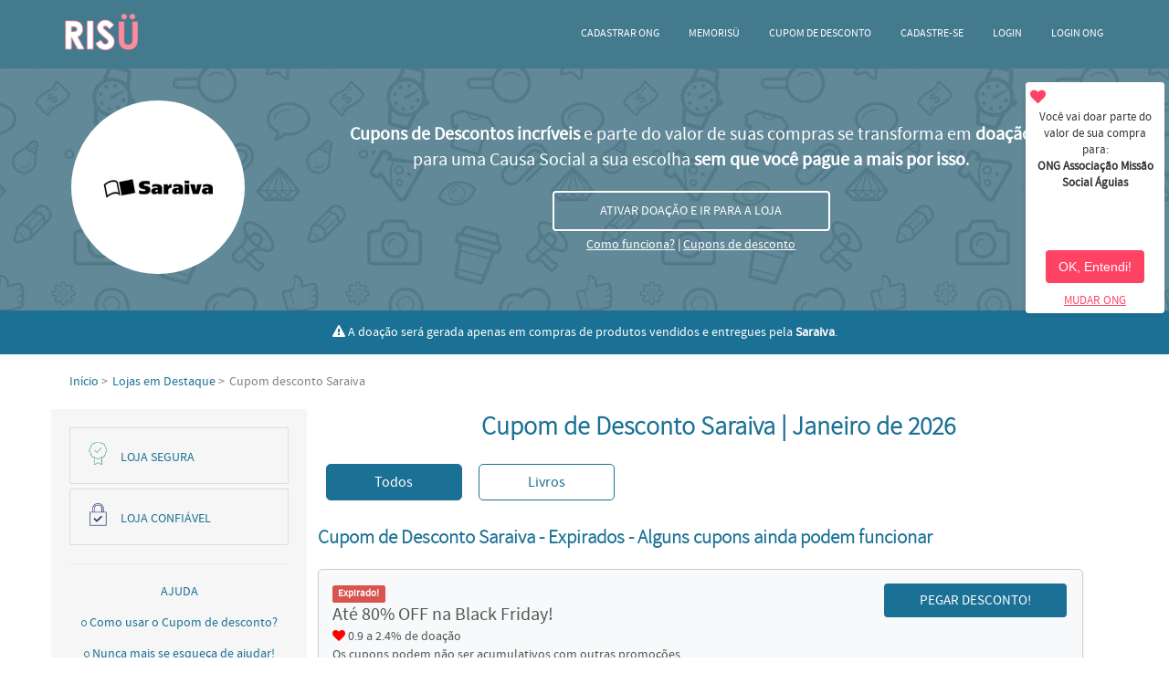

--- FILE ---
content_type: text/html; charset=utf-8
request_url: https://risu.com.br/cupom-de-desconto/saraiva?instituicao=missaosocialaguias
body_size: 23554
content:
<!doctype html><html amp lang=pt-br><head><meta charset=utf-8><script async src=https://cdn.ampproject.org/v0.js></script><title>Cupom de Desconto Saraiva → 30% OFF | Janeiro 2026 - Risü</title><link rel=canonical href=https://risu.com.br/cupom-de-desconto/saraiva><link rel=manifest href=/manifest.json><link rel="shortcut icon" type=image/x-icon href="/favicon.ico?v=173645"><meta name=author content=Risü><meta name=description content="Cupom de Desconto Saraiva → Até 30% OFF | Janeiro de 2026 | Pegue aqui seu desconto na Loja Saraiva agora mesmo e ainda ajude uma Causa Social!"><meta name=ahrefs-site-verification content=668a32f96ea028f27aa6386950bf943e5d3cb5d3a82bf5ba4a166ce05dce582b><meta property=fb:app_id content=1492608767702144><meta property=og:title content="Cupons de Desconto Saraiva | Atualizado Hoje - Até 20% OFF!"><meta property=og:description content="Os melhores Cupons de Desconto Saraiva - até 20% de desconto! E, o melhor, na Risü parte do valor de suas compras vira doação para uma ONG a sua escolha! Vem mudar o mundo com a gente!"><meta property=og:url content="https://risu.com.br/cupom-de-desconto/saraiva?instituicao=missaosocialaguias"><meta property=og:image content=https://risu.com.br/images/share-images/partners/saraiva.jpg><meta property=og:image:width content=1200><meta property=og:image:height content=630><meta property=og:type content=website><meta name=twitter:card content=summary_large_image><meta name=twitter:site content=@sou_risu><meta name=twitter:title content="Cupons de Desconto Saraiva | Atualizado Hoje - Até 20% OFF!"><meta name=twitter:description content="Os melhores Cupons de Desconto Saraiva - até 20% de desconto! E, o melhor, na Risü parte do valor de suas compras vira doação para uma ONG a sua escolha! Vem mudar o mundo com a gente!"><meta name=twitter:creator content=@sou_risu><meta name=twitter:image content=https://risu.com.br/images/share-images/partners/saraiva.jpg><meta name=twitter:image:alt content="Cupom de Desconto Saraiva → 30% OFF | Janeiro 2026 - Risü"><meta name=twitter:domain content=risu.com.br><meta name=viewport content="width=device-width,minimum-scale=1,initial-scale=1"><meta name=majestic-site-verification content=MJ12_9c59ac18-abc2-4ccd-a365-7fbdf8420b43><meta name=google-site-verification content=BsByxPs5g09kt094eI0a1g5iUm_73eoqlLKRJaaIdKE><link rel=chrome-webstore-item href=https://chrome.google.com/webstore/detail/lbaojbjkmgijecaenlbpcoeljkiggfic><script type=application/ld+json>{
          "@context": "http://www.schema.org",
          "@type": "WebSite",
          "name": "Risü",
          "url": "https://risu.com.br/",
          "sameAs" : [
              "https://www.facebook.com/RisuSocial/",
              "https://twitter.com/sou_risu",
              "https://plus.google.com/117817443567332316753"
          ],
          "author": {
              "@type": "Organization",
              "name": "Risü"
          },
          "publisher": {
              "@type": "Organization",
              "name": "Risü",
              "logo": {
                  "@type": "ImageObject",
                  "url": "https://risu.com.br/images/logo-risu-header.png",
                  "width": 100,
                  "height": 50
              }
          },
          "potentialAction": { 
              "@type": "SearchAction", 
              "target": "https://risu.com.br/cupom-de-desconto?search={search_term}", 
              "query-input": "required name=search_term"
          }
        }</script><style amp-boilerplate>body{-webkit-animation:-amp-start 8s steps(1,end) 0s 1 normal both;-moz-animation:-amp-start 8s steps(1,end) 0s 1 normal both;-ms-animation:-amp-start 8s steps(1,end) 0s 1 normal both;animation:-amp-start 8s steps(1,end) 0s 1 normal both}@-webkit-keyframes -amp-start{from{visibility:hidden}to{visibility:visible}}@-moz-keyframes -amp-start{from{visibility:hidden}to{visibility:visible}}@-ms-keyframes -amp-start{from{visibility:hidden}to{visibility:visible}}@-o-keyframes -amp-start{from{visibility:hidden}to{visibility:visible}}@keyframes -amp-start{from{visibility:hidden}to{visibility:visible}}</style><noscript><style amp-boilerplate>body{-webkit-animation:none;-moz-animation:none;-ms-animation:none;animation:none}</style></noscript><script async custom-element=amp-sidebar src=https://cdn.ampproject.org/v0/amp-sidebar-0.1.js></script><script async custom-element=amp-lightbox src=https://cdn.ampproject.org/v0/amp-lightbox-0.1.js></script><script async custom-element=amp-social-share src=https://cdn.ampproject.org/v0/amp-social-share-0.1.js></script><script async custom-element=amp-form src=https://cdn.ampproject.org/v0/amp-form-0.1.js></script><script async custom-element=amp-analytics src=https://cdn.ampproject.org/v0/amp-analytics-0.1.js></script><script async custom-element=amp-user-notification src=https://cdn.ampproject.org/v0/amp-user-notification-0.1.js></script><script async custom-element=amp-bind src=https://cdn.ampproject.org/v0/amp-bind-0.1.js></script><script async custom-template=amp-mustache src=https://cdn.ampproject.org/v0/amp-mustache-0.2.js></script><style amp-custom>/* FONTS */
    @font-face {
        font-family: source_sans_pro_bold;
        src: url(/fonts/SourceSansPro/sourcesanspro-bold-webfont.woff2) format('woff2'), url(/fonts/SourceSansPro/sourcesanspro-bold-webfont.woff) format('woff');
        font-weight: 400;
        font-style: normal
    }

    @font-face {
        font-family: source_sans_pro_light;
        src: url(/fonts/SourceSansPro/sourcesanspro-light-webfont.woff2) format('woff2'), url(/fonts/SourceSansPro/sourcesanspro-light-webfont.woff) format('woff');
        font-weight: 400;
        font-style: normal
    }

    @font-face {
        font-family: source_sans_pro_regular;
        src: url(/fonts/SourceSansPro/sourcesanspro-regular-webfont.woff2) format('woff2'), url(/fonts/SourceSansPro/sourcesanspro-regular-webfont.woff) format('woff');
        font-weight: 400;
        font-style: normal
    }

    @font-face {
        font-family: source_sans_pro_semibold;
        src: url(/fonts/SourceSansPro/sourcesanspro-semibold-webfont.woff2) format('woff2'), url(/fonts/SourceSansPro/sourcesanspro-semibold-webfont.woff) format('woff');
        font-weight: 400;
        font-style: normal
    }

    @font-face {
        font-family: 'FontAwesome';
        src: url(/fonts/FontAwesome/fontawesome-webfont.eot?v=4.7.0);
        src: url('/fonts/FontAwesome/fontawesome-webfont.eot?#iefix&v=4.7.0') format('embedded-opentype'), url(/fonts/FontAwesome/fontawesome-webfont.woff2?v=4.7.0) format('woff2'), url(/fonts/FontAwesome/fontawesome-webfont.woff?v=4.7.0) format('woff'), url(/fonts/FontAwesome/fontawesome-webfont.ttf?v=4.7.0) format('truetype'), url('/fonts/FontAwesome/fontawesome-webfont.svg?v=4.7.0#fontawesomeregular') format('svg');
        font-weight: 400;
        font-style: normal
    }

    .fa {
        display: inline-block;
        font: normal normal normal 14px/1 FontAwesome;
        font-size: inherit;
        text-rendering: auto;
        -webkit-font-smoothing: antialiased;
        -moz-osx-font-smoothing: grayscale
    }

    .fa-lg {
        font-size: 1.33333333em;
        line-height: .75em;
        vertical-align: -15%
    }

    .fa-2x {
        font-size: 2em
    }

    .fa-3x {
        font-size: 3em
    }

    .fa-4x {
        font-size: 4em
    }

    .fa-5x {
        font-size: 5em
    }

    .fa-fw {
        width: 1.28571429em;
        text-align: center
    }

    .fa-ul {
        padding-left: 0;
        margin-left: 2.14285714em;
        list-style-type: none
    }

    .fa-ul>li {
        position: relative
    }

    .fa-li {
        position: absolute;
        left: -2.14285714em;
        width: 2.14285714em;
        top: .14285714em;
        text-align: center
    }

    .fa-li.fa-lg {
        left: -1.85714286em
    }

    .fa-border {
        padding: .2em .25em .15em;
        border: solid .08em #eee;
        border-radius: .1em
    }

    .fa-pull-left {
        float: left
    }

    .fa-pull-right {
        float: right
    }

    .fa.fa-pull-left {
        margin-right: .3em
    }

    .fa.fa-pull-right {
        margin-left: .3em
    }

    .pull-right {
        float: right
    }

    .pull-left {
        float: left
    }

    .fa.pull-left {
        margin-right: .3em
    }

    .fa.pull-right {
        margin-left: .3em
    }

    .fa-spin {
        -webkit-animation: fa-spin 2s infinite linear;
        animation: fa-spin 2s infinite linear
    }

    .fa-pulse {
        -webkit-animation: fa-spin 1s infinite steps(8);
        animation: fa-spin 1s infinite steps(8)
    }

    @-webkit-keyframes fa-spin {
        0% {
            -webkit-transform: rotate(0deg);
            transform: rotate(0deg)
        }

        100% {
            -webkit-transform: rotate(359deg);
            transform: rotate(359deg)
        }
    }

    @keyframes fa-spin {
        0% {
            -webkit-transform: rotate(0deg);
            transform: rotate(0deg)
        }

        100% {
            -webkit-transform: rotate(359deg);
            transform: rotate(359deg)
        }
    }

    .fa-rotate-90 {
        -ms-filter: "progid:DXImageTransform.Microsoft.BasicImage(rotation=1)";
        -webkit-transform: rotate(90deg);
        -ms-transform: rotate(90deg);
        transform: rotate(90deg)
    }

    .fa-rotate-180 {
        -ms-filter: "progid:DXImageTransform.Microsoft.BasicImage(rotation=2)";
        -webkit-transform: rotate(180deg);
        -ms-transform: rotate(180deg);
        transform: rotate(180deg)
    }

    .fa-rotate-270 {
        -ms-filter: "progid:DXImageTransform.Microsoft.BasicImage(rotation=3)";
        -webkit-transform: rotate(270deg);
        -ms-transform: rotate(270deg);
        transform: rotate(270deg)
    }

    .fa-flip-horizontal {
        -ms-filter: "progid:DXImageTransform.Microsoft.BasicImage(rotation=0, mirror=1)";
        -webkit-transform: scale(-1, 1);
        -ms-transform: scale(-1, 1);
        transform: scale(-1, 1)
    }

    .fa-flip-vertical {
        -ms-filter: "progid:DXImageTransform.Microsoft.BasicImage(rotation=2, mirror=1)";
        -webkit-transform: scale(1, -1);
        -ms-transform: scale(1, -1);
        transform: scale(1, -1)
    }

    :root .fa-rotate-90,
    :root .fa-rotate-180,
    :root .fa-rotate-270,
    :root .fa-flip-horizontal,
    :root .fa-flip-vertical {
        filter: none
    }

    .fa-stack {
        position: relative;
        display: inline-block;
        width: 2em;
        height: 2em;
        line-height: 2em;
        vertical-align: middle
    }

    .fa-stack-1x,
    .fa-stack-2x {
        position: absolute;
        left: 0;
        width: 100%;
        text-align: center
    }

    .fa-stack-1x {
        line-height: inherit
    }

    .fa-stack-2x {
        font-size: 2em
    }

    .fa-inverse {
        color: #fff
    }

    .fa-home:before {
        content: "\f015";
    }

    .fa-heart-o:before {
        content: "\f08a";
    }

    .fa-users:before {
        content: "\f0c0";
    }

    .fa-commenting-o:before {
        content: "\f27b";
    }

    .fa-power-off:before {
        content: "\f011";
    }

    .fa-comment-o:before {
        content: "\f0e5";
    }

    .fa-exclamation:before {
        content: "\f12a";
    }

    .fa-exclamation-triangle:before {
        content: "\f071";
    }

    .fa-heart:before {
        content: "\f004";
    }

    .fa-star:before {
        content: "\f005";
    }

    .fa-circle-o:before {
        content: "\f10c";
    }

    .fa-caret-right:before {
        content: "\f0da";
    }

    .fa-facebook-official:before {
        content: "\f230";
    }

    .fa-twitter:before {
        content: "\f099";
    }

    .fa-instagram:before {
        content: "\f16d";
    }

    .fa-lock:before {
        content: "\f023";
    }

    .fa-linkedin:before {
        content: "\f0e1";
    }

    .fa-google-plus:before {
        content: "\f0d5";
    }

    .fa-youtube-play:before {
        content: "\f16a";
    }

    .fa-facebook:before {
        content: "\f09a";
    }

    @font-face {
        font-family: 'text-security-disc';
        src: url('/fonts/TextSecurity/text-security-disc.eot');
        src: url('/fonts/TextSecurity/text-security-disc.eot?#iefix') format('embedded-opentype'),
            url('/fonts/TextSecurity/text-security-disc.woff') format('woff'),
            url('/fonts/TextSecurity/text-security-disc.ttf') format('truetype'),
            url('/fonts/TextSecurity/text-security-disc.svg#text-security') format('svg');
    }

    /* BODY */
    body {
        width: 100%;
        height: 100%;
        padding: 0;
        margin: 0;
        font-family: source_sans_pro_regular;
        font-weight: 400;
        padding-right: 0;
        font-size: 14px;
        line-height: 1.42857143;
        color: #333;
        background-color: #fff
    }

    .container {
        width: auto;
        max-width: 73rem;
        box-sizing: border-box;
        margin-left: auto;
        margin-right: auto
    }

    .section {
        float: left;
        width: 100%
    }

    .navbar-fixed-padding {
        margin-top: 70px;
    }

    .btn {
        font-size: 14px;
        font-weight: 400;
        line-height: 1.42857143;
        text-align: center;
        vertical-align: middle;
        -ms-touch-action: manipulation;
        touch-action: manipulation;
        cursor: pointer;
        user-select: none;
        border-radius: 4px
    }

    .text-center {
        text-align: center;
    }

    /* MENU */
    .navbar {
        position: fixed;
        z-index: 105;
        width: 100%;
        display: block;
        padding: 0;
        font-size: 12px;
        align-items: center;
        justify-content: flex-start;
        background-color: #437a8e
    }

    .navbar-logo {
        float: left;
        padding: 15px
    }

    .navbar-menu {
        display: inline-block;
        margin-top: 14px;
        vertical-align: bottom;
        text-transform: uppercase;
        float: right
    }

    .navbar-item {
        cursor: pointer;
        color: white;
        display: inline-block;
        text-align: center;
        align-items: center;
        vertical-align: bottom;
        padding-bottom: 14px;
        text-decoration: none
    }

    .navbar-menu-button {
        float: right;
        color: white;
        padding: 27px
    }

    .navbar ul {
        list-style-type: none;
        margin: 0;
        padding: 0;
        overflow: hidden
    }

    .navbar ul li {
        float: left
    }

    .navbar ul li a.navbar-item {
        display: block;
        color: white;
        text-align: center;
        padding: 14px 16px;
        text-decoration: none
    }

    .navbar ul li a.navbar-item:hover {
        color: #e7899a
    }

    .caret {
        font-size: 10px
    }

    .menu-dropdown:hover .dropdown {
        display: block
    }

    .dropdown {
        position: absolute;
        background-color: white;
        width: 250px;
        right: 0;
        border-radius: 5px;
        font-size: 12px;
        padding: 5px;
        float: left;
        z-index: 1000;
        min-width: 160px;
        text-align: left;
        list-style: none;
        background-clip: padding-box;
        border: 1px solid rgba(0, 0, 0, .15);
        -webkit-box-shadow: 0 6px 12px rgba(0, 0, 0, .175);
        box-shadow: 0 6px 12px rgba(0, 0, 0, .175);
        letter-spacing: 0;
        display: none
    }

    .dropdown:hover {
        display: block
    }

    .dropdown li {
        float: left;
        text-align: center;
        background-color: rgba(230, 230, 230, .2);
        border: 1px solid #e6e6e6;
        border-radius: 5px;
        margin-bottom: 5px
    }

    .dropdown li a {
        color: #333;
        padding: 10px;
        display: block;
        text-align: center;
        text-decoration: none
    }

    .dropdown li i {
        color: #333;
        font-size: 22px
    }

    .dropdown li i.fa-power-off {
        font-size: 15px
    }

    .dropdown li:hover a,
    .dropdown li:hover i {
        color: #fe4365
    }

    .col6 {
        width: 49%
    }

    .col12 {
        width: 99%
    }

    .donations-menu {
        padding: 5px;
        width: 95%
    }

    .dropdown .donations-menu i {
        color: #fe4365
    }

    .navbar form {
        cursor: pointer
    }

    /* SIDEBAR */
    .sidebar {
        background-color: #437a8e
    }

    .sidebar-list {
        list-style: none;
        padding: 0
    }

    .sidebar-list li {
        padding: 10px
    }

    .sidebar-item {
        text-decoration: none;
        color: white;
        cursor: pointer;
    }

    /* MODAL COPY CODE - NOTIFICATION */
    amp-user-notification[id=notification-code] {
        box-shadow: -3px 3px 3px 0 rgba(0, 0, 0, .06);
        width: 100%;
        bottom: auto;
        text-align: center;
        border-radius: 4px;
        margin: 0 auto;
        background-color: rgba(0, 0, 0, .7);
        height: 100%;
        padding-top: 100px
    }

    amp-user-notification[id=notification-code]>.notification {
        width: 650px;
        margin: 0 auto;
        padding: 5px;
        background-color: #fff;
        font-size: 13px;
        border-radius: 5px;
        text-align: left;
        box-shadow: 1px 1px 5px grey;
        color: #000
    }

    amp-user-notification[id=notification-code] .close {
        font-size: 15px;
        border: 2px solid #437a8e;
        color: #437a8e;
        width: 30px;
        height: 30px;
        border-radius: 500px;
        background-color: transparent;
        opacity: .5;
        cursor: pointer;
        position: relative;
        right: -95%;
        top: 25px;
        transition: all .3s
    }

    amp-user-notification[id=notification-code] .close:hover {
        opacity: 1
    }

    amp-user-notification[id=notification-code] .lightbox-body,
    amp-user-notification[id=notification-code] .lightbox-header {
        padding: 15px;
        padding-top: 0px;
    }

    amp-user-notification[id=notification-code] .lightbox-title {
        font-family: inherit;
        font-weight: 500;
        line-height: 1.42857143;
        color: inherit;
        font-size: 18px;
        margin: 0
    }

    amp-user-notification[id=notification-code] .box-copy {
        border: 2px dashed #fe4365;
        padding: 3% 2%;
        background-color: rgba(254, 67, 101, .15);
        font-size: 20px
    }

    amp-user-notification[id=notification-code] .box-copy .modal-code {
        font-weight: 700
    }

    amp-user-notification[id=notification-code] .clipboard {
        float: right;
        display: inline-block;
        padding: 6px 12px;
        margin-bottom: 0;
        font-size: 14px;
        font-weight: 400;
        line-height: 1.42857143;
        vertical-align: middle;
        -ms-touch-action: manipulation;
        touch-action: manipulation;
        user-select: none;
        border-radius: 4px;
        border: 2px solid #fe4365;
        white-space: normal;
        background-color: #fe4365;
        color: #FFF;
        transition: background .3s;
        text-decoration: none
    }

    amp-user-notification[id=notification-code] .clipboard:hover {
        opacity: .7
    }

    amp-user-notification[id=notification-code] .info {
        text-align: center
    }

    /* MODAL INSTITUTION */
    amp-user-notification[id="notification-inst"] {
        box-shadow: -3px 3px 3px 0 rgba(0, 0, 0, .06);
        width: 152px;
        right: 5px;
        top: 90px;
        left: auto;
        bottom: auto;
        text-align: center;
        border-radius: 4px
    }

    amp-user-notification[id="notification-inst"]>.notification {
        padding: 5px;
        background-color: #fff;
        font-size: 13px
    }

    amp-user-notification[id="notification-inst"] .heart {
        width: 100%;
        text-align: left;
        float: left;
        font-size: 17px
    }

    amp-user-notification[id="notification-inst"] i {
        color: #fe4365
    }

    amp-user-notification[id="notification-inst"] p {
        margin: 0
    }

    amp-user-notification[id="notification-inst"] .text {
        font-size: 13px;
        margin-bottom: 10px;
        margin-top: 27px
    }

    amp-user-notification[id="notification-inst"] .btn-shock,
    amp-user-notification[id="notification-inst"] .change {
        margin-top: 10px;
        text-align: center;
        cursor: pointer
    }

    amp-user-notification[id="notification-inst"] .btn-shock {
        display: inline-block;
        padding: 6px 12px;
        margin-bottom: 0;
        font-size: 14px;
        font-weight: 400;
        line-height: 1.42857143;
        vertical-align: middle;
        -ms-touch-action: manipulation;
        touch-action: manipulation;
        user-select: none;
        border-radius: 4px;
        border: 2px solid #fe4365;
        white-space: normal;
        background-color: #fe4365;
        color: #FFF;
        transition: background .3s
    }

    amp-user-notification[id="notification-inst"] .btn-shock:hover {
        background-color: transparent;
        color: #fe4365
    }

    amp-user-notification[id="notification-inst"] .change a {
        color: #fe4365;
        text-decoration: underline
    }

    /* MODAL CHANGE INSTITUTION */
    amp-lightbox {
        background-color: rgba(0, 0, 0, .7)
    }

    .change-institution-lightbox {
        width: 60%;
        margin: 80px auto 0;
        box-shadow: 1px 1px 5px grey;
        background-color: #fff
    }

    .change-institution-lightbox .lightbox-header {
        padding: 15px;
        text-align: center
    }

    .change-institution-lightbox .close {
        font-size: 15px;
        border: 2px solid #437a8e;
        color: #437a8e;
        width: 30px;
        height: 30px;
        border-radius: 500px;
        background-color: transparent;
        opacity: .5;
        cursor: pointer;
        position: absolute;
        right: 21%;
        top: 100px;
        transition: all .3s
    }

    .change-institution-lightbox h4 {
        font-size: 18px;
        color: #fe4365
    }

    .change-institution-lightbox .institution {
        display: inline-block;
        width: 20%;
        margin-bottom: 5px
    }

    .change-institution-lightbox .square {
        width: 90px;
        height: 90px;
        background-color: #fff;
        border-radius: 50%;
        display: flex;
        align-items: center;
        justify-content: center;
        margin: 0 auto;
        border: 3px solid #f2f2f2
    }

    .change-institution-lightbox .square:hover {
        border: 3px solid #fe4365
    }

    /* HEADER */
    .partner-header {
        background-image: url(../../../images/bg-partner-amp.jpg);
        padding: 40px
    }

    .partner-header .container {
        display: flex;
        align-items: center
    }

    .partner-logo {
        width: 20%;
        float: left
    }

    .button-group {
        width: 80%;
        float: left;
        color: white;
        text-align: center
    }

    .button-group .text {
        font-size: 20px;
        margin: 0
    }

    .btn-enable-donation {
        background-color: transparent;
        border: 2px solid #FFF;
        transition: background .3s;
        display: block;
        float: none;
        margin: 0 auto;
        margin-top: 20px;
        margin-bottom: 5px;
        padding: 10px;
        color: white;
        width: 30%;
        text-decoration: none
    }

    .btn-enable-donation:hover {
        background-color: #FFF;
        color: #437a8e
    }

    .button-group .link {
        color: white;
        text-decoration: underline;
        cursor: pointer
    }

    .square-100 {
        background-color: white;
        width: 190px;
        height: 190px;
        border-radius: 50%;
        display: flex;
        align-items: center;
        justify-content: center;
        margin: 0 auto
    }

    .disabled-partner {
        margin-top: 20px
    }

    .disabled-partner .info {
        display: table;
        float: none;
        margin: 0 auto;
        background-color: white;
        color: black;
        border: none;
        white-space: normal;
        padding: 6px 12px;
        border-radius: 4px;
        transition: all .3s
    }

    .disabled-partner .info i {
        margin-right: 10px
    }

    .disabled-partner .info .cell {
        display: table-cell;
        vertical-align: middle
    }

    .disabled-partner .info .cell .icon {
        margin-right: 10px
    }

    /* MODAL HOW IT WORKS */
    .how-it-works-lightbox {
        margin-top: 80px;
        box-shadow: 1px 1px 5px grey;
        background-color: white;
        color: black;
        border-radius: 5px
    }

    .how-it-works-lightbox .close {
        font-size: 15px;
        border: solid 2px #437a8e;
        color: #437a8e;
        width: 30px;
        height: 30px;
        border-radius: 500px;
        background-color: transparent;
        opacity: .5;
        cursor: pointer;
        position: absolute;
        right: 10px;
        top: 90px;
        transition: all .3s
    }

    .how-it-works-lightbox .close:hover {
        opacity: 1
    }

    .how-it-works-lightbox .lightbox-header {
        padding: 15px;
        text-align: center
    }

    .how-it-works-lightbox .lightbox-title {
        font-size: 30px;
        color: #437a8e;
        margin: 0;
        line-height: 1.42857143
    }

    .how-it-works-lightbox .lightbox-subtitle {
        font-size: 15px;
        color: gray;
        margin: 0
    }

    .how-it-works-lightbox .box {
        width: 25%;
        float: left
    }

    .how-it-works-lightbox .box .main {
        color: #437a8e;
        font-weight: 700;
        margin-top: 20px
    }

    .how-it-works-lightbox .box .description {
        color: gray;
        padding-left: 10px;
        padding-right: 10px
    }

    .how-it-works-lightbox .footer {
        padding-top: 40px;
        color: #fe4365;
        font-size: 20px
    }

    .how-it-works-lightbox .observation {
        color: gray;
        margin-bottom: 25px
    }

    /* ESPECIFIC INFOS */
    .marketplace,
    .miles,
    .ambassador {
        background-color: #1b7195;
        color: white;
        text-align: center;
        display: flex;
        align-items: center;
        justify-content: center
    }

    .ambassador {
        text-transform: uppercase
    }

    .ambassador img {
        -webkit-filter: brightness(200%);
        filter: brightness(200%);
        width: 40px
    }

    .ambassador span {
        margin: 1%;
        position: relative
    }

    /* BREADCRUMB */
    .partner-breadcrumb {
        margin-top: 20px
    }

    .partner-breadcrumb ol {
        margin: 0 auto;
        padding: 0;
        padding-left: 20px;
        padding-right: 20px;
        list-style: none
    }

    .partner-breadcrumb li {
        display: inline;
        margin-right: 5px;
        color: gray
    }

    .partner-breadcrumb li a {
        color: #1b7195;
        text-decoration: none;
    }

    .partner-breadcrumb li span {
        color: inherit
    }

    /* COUPONS */
    .partner-coupons {
        width: 75%;
        float: left;
        text-align: center;
        left: 25%;
        position: relative;
        padding-top: 20px;
    }

    .categories {
        margin-bottom: 15px
    }

    .categories a {
        text-decoration: none
    }

    .incentive-category {
        border-radius: 5px;
        font-size: 16px;
        border: 1px solid #1b7195;
        padding: 8px;
        text-align: center;
        margin-bottom: 10px;
        background-color: white;
        transition: all .3s;
        color: #1b7195;
        width: 15%;
        margin-left: 1%;
        margin-right: 1%;
        float: left
    }

    .incentive-category:hover {
        color: white;
        background-color: #1b7195
    }

    .incentive-category.active {
        background-color: #1b7195;
        color: white
    }

    .partner-title,
    .partner-title-expirated {
        font-family: 'source_sans_pro_light';
        color: #1b7195;
        margin-top: 0;
        margin-bottom: 20px;
        font-weight: 700
    }

    .partner-title-expirated {
        text-align: left
    }

    .incentive-partner {
        border: 1px solid #ccc;
        padding: 15px;
        background-color: #f7f9fa;
        box-shadow: 0 3px 3px 0 rgba(0, 0, 0, .06);
        margin-bottom: 15px;
        -webkit-border-radius: 5px;
        -moz-border-radius: 5px;
        border-radius: 5px;
        float: left;
        width: 92%
    }

    .incentive-partner .incentive-content {
        width: 75%;
        float: left;
        text-align: left;
        color: #555
    }

    .incentive-partner .incentive-content .coupon-title {
        margin-top: 0;
        margin-bottom: 0;
        font-size: 20px;
        font-weight: 500
    }

    .incentive-partner .incentive-content p {
        margin: 0
    }

    .incentive-partner .incentive-content .donation {
        font-size: 14px
    }

    .incentive-partner .incentive-content .description {
        font-size: 12px
    }

    .incentive-partner .incentive-content .info {
        font-size: 11px;
        color: #999
    }

    .incentive-partner .incentive-content i {
        color: red
    }

    .incentive-partner .incentive-top {
        margin: 0;
        text-align: left
    }

    .incentive-partner .incentive-top i {
        color: #e0e025
    }

    .incentive-partner .incentive-button {
        width: 25%;
        float: left;
        text-align: left
    }

    .incentive-partner .incentive-button .btn-blue {
        background-color: #1b7195;
        font-size: 15px;
        -webkit-transition: all .3s;
        -moz-transition: all .3s;
        -ms-transition: all .3s;
        -o-transition: all .3s;
        transition: all .3s;
        color: #FFF;
        border: 2px solid #1b7195;
        white-space: normal;
        display: inline-block;
        padding: 6px 12px;
        margin-bottom: 0;
        font-weight: 400;
        line-height: 1.42857143;
        text-align: center;
        vertical-align: middle;
        -ms-touch-action: manipulation;
        touch-action: manipulation;
        cursor: pointer;
        user-select: none;
        border-radius: 4px;
        text-decoration: none;
        width: 85%
    }

    .incentive-partner .incentive-button .tracked:hover {
        background-color: white;
        color: #1b7195
    }

    .incentive-partner .incentive-button .code {
        background-color: transparent;
        font-size: 15px;
        -webkit-transition: all .3s;
        -moz-transition: all .3s;
        -ms-transition: all .3s;
        -o-transition: all .3s;
        transition: all .3s;
        border: 2px solid #1b7195;
        color: #1b7195;
        text-align: right
    }

    .incentive-partner .incentive-button .coupon {
        font-size: 15px;
        -webkit-transition: all .3s;
        -moz-transition: all .3s;
        -ms-transition: all .3s;
        -o-transition: all .3s;
        transition: all .3s;
        position: relative;
        left: 0;
        width: 75%;
        border: 2px solid transparent;
        border-right: none;
        top: -37px
    }

    .incentive-partner .incentive-button .coupon:hover {
        width: 72%;
        left: -13px
    }

    .label {
        display: inline;
        padding: .2em .6em .3em;
        font-size: 75%;
        color: #fff;
        border-radius: .25em;
        font-weight: 700;
        line-height: 1;
        white-space: nowrap;
        text-align: center;
        vertical-align: baseline
    }

    .label-danger {
        background-color: #d9534f
    }

    /* ABOUT PARTNER */
    .about-partner {
        text-align: left
    }

    .about-partner h1,
    .about-partner h2,
    .about-partner h3,
    .about-partner h4,
    .about-partner h5,
    .about-partner h6 {
        color: #1b7195;
        text-transform: uppercase;
        font-size: 20px;
    }

    /* PARTNER INFOS */
    .partner-infos {
        padding-top: 20px;
        width: 24%;
        float: left;
        text-align: center;
        right: 75%;
        position: relative
    }

    .partner-infos .content {
        padding: 20px;
        background-color: #f6f6f6;
        color: #1b7195
    }

    .partner-infos .content hr {
        margin-top: 20px;
        margin-bottom: 20px;
        border: 0;
        border-top: 1px solid #eee
    }

    .partner-infos .content .item-title {
        display: block;
        font-size: 14px;
        text-align: center;
        text-transform: uppercase;
        margin-top: 10px;
        margin-bottom: 10px;
        font-weight: 500
    }

    /* PARTNER INFOS - SECURITY BOX */
    .partner-infos .content .security-box {
        border: 1px solid #ddd;
        padding: 15px;
        margin-bottom: 5px;
        -webkit-border-radius: 2px;
        -moz-border-radius: 2px;
        border-radius: 2px;
        display: flex;
        align-items: center;
        justify-content: left
    }

    .partner-infos .content .security-box img {
        position: relative;
        float: left;
        top: -3px
    }

    .partner-infos .content .security-box span {
        font-size: 14px;
        top: 2px;
        left: 10px;
        position: relative;
        margin: 0
    }

    /* PARTNER INFOS - HELP */
    .partner-infos .content .help {
        cursor: pointer
    }

    .partner-infos .content .help i {
        font-size: 7px;
        vertical-align: middle
    }

    .partner-infos .content .help a {
        text-decoration: none;
        color: #1b7195
    }

    /* PARTNER INFOS - SHARE */
    .partner-infos .content .share-item {
        margin-left: 5px;
        margin-right: 5px;
        border-radius: 50%;
        background-size: 20px
    }

    /* PARTNER INFOS - RATING */
    .rating {
        --star-size: 2.5;
        padding: 0;
        border: none;
        unicode-bidi: bidi-override;
        direction: rtl;
        text-align: center;
        user-select: none;
        font-size: 3em;
        font-size: calc(var(--star-size) * 1em);
        cursor: pointer;
        -webkit-tap-highlight-color: rgba(0, 0, 0, 0);
        -webkit-tap-highlight-color: transparent
    }

    .rating>label {
        display: inline-block;
        position: relative;
        width: 1.1em;
        width: calc(var(--star-size) / 3 * 1.1em);
        color: #ddd;
        text-shadow: .05em .05em #aaa
    }

    .rating>*:hover,
    .rating>*:hover~label,
    .rating:not(:hover)>input:checked~label {
        color: transparent;
        cursor: inherit
    }

    .rating>*:hover:before,
    .rating>*:hover~label:before,
    .rating:not(:hover)>input:checked~label:before {
        content: "♥";
        position: absolute;
        left: 5px;
        color: #c0392b
    }

    .rating>input {
        position: relative;
        transform: scale(3);
        transform: scale(var(--star-size));
        top: -.5em;
        top: calc(var(--star-size) / 6 * -1em);
        margin-left: -2.5em;
        margin-left: calc(var(--star-size) / 6 * -4em);
        z-index: 2;
        opacity: 0;
        font-size: initial
    }

    /* PARTNER INFOS - CATEGORY */
    .partner-infos .content .category ul {
        list-style: none;
        margin: 0;
        margin-bottom: 20px;
        padding: 0;
        text-align: left
    }

    .partner-infos .content .category a {
        color: #337ab7;
        text-decoration: none
    }

    .partner-infos .content .category ul li h4 {
        font-size: 14px;
        font-weight: 100;
        display: inline
    }

    /* PARTNER INFOS - ERROR */
    .partner-infos .content .error .form-group {
        margin-bottom: 15px
    }

    .partner-infos .content .error .form-control {
        width: 90%;
        height: auto;
        padding: 6px 12px;
        background-color: #fff;
        border: 1px solid #ccc;
        border-radius: 4px;
        -webkit-box-shadow: inset 0 1px 1px rgba(0, 0, 0, .075);
        box-shadow: inset 0 1px 1px rgba(0, 0, 0, .075);
        -webkit-transition: border-color ease-in-out .15s, -webkit-box-shadow ease-in-out .15s;
        -o-transition: border-color ease-in-out .15s, box-shadow ease-in-out .15s;
        transition: border-color ease-in-out .15s, box-shadow ease-in-out .15s
    }

    .partner-infos .content .error {
        text-align: left
    }

    .partner-infos .content .error .btn {
        display: inline-block;
        padding: 6px 12px;
        margin-bottom: 0;
        font-size: 14px;
        font-weight: 400;
        line-height: 1.42857143;
        text-align: center;
        white-space: nowrap;
        vertical-align: middle;
        -ms-touch-action: manipulation;
        touch-action: manipulation;
        cursor: pointer;
        user-select: none;
        border: 1px solid transparent;
        border-radius: 4px;
        color: #333;
        background-color: #fff;
        border-color: #ccc
    }

    form [submit-success] {
        color: green
    }

    form [submit-error] {
        color: red
    }

    /* FOOTER */
    .footer .footer-col,
    .footer .logo-rodape,
    .footer .menu-social {
        width: 16.66666667%;
        float: left
    }

    .footer {
        padding-top: 40px;
        background: #fff
    }

    .footer .logo-rodape {
        margin-top: 75px;
        position: relative;
        min-height: 1px;
        padding-right: 15px;
        padding-left: 15px;
        text-align: center
    }

    .footer .footer-col {
        text-align: left
    }

    .footer .text-category {
        text-transform: uppercase;
        font-weight: 700;
        margin-bottom: 0;
        margin-left: 10px
    }

    .footer .mt-15 {
        margin-top: 15px
    }

    .footer .footer-col a {
        font-size: 13px;
        display: block;
        padding-top: 5px;
        padding-bottom: 5px;
        color: #000;
        text-transform: uppercase;
        text-decoration: none
    }

    .footer .footer-col a:hover,
    .footer .footer-col i {
        color: #fe4365
    }

    .footer .menu-social .social-line {
        float: left;
        width: 100%
    }

    .footer .menu-social i {
        font-size: 18px;
        margin: 2px;
        border: 2px solid gray;
        border-radius: 50%;
        width: 37px;
        height: 37px;
        color: gray;
        display: flex;
        align-items: center;
        justify-content: center;
        float: left;
        -webkit-transition: all .3s;
        transition: all .3s
    }

    .footer .menu-social i:hover {
        color: #fe4365;
        border-color: #fe4365;
    }

    .footer .partner {
        float: left;
        width: 50%
    }

    .footer .copyright {
        margin-top: 40px;
        background-color: #4a5866;
        padding: 30px;
        display: flex;
        align-items: center;
        justify-content: center
    }

    .footer .copyright .san-pedro {
        position: absolute;
        left: 5rem
    }

    .footer .copyright span {
        display: block;
        text-align: center;
        color: #fff;
        font-size: 13px
    }

    .footer .pink-cta {
        color: #ff8a9c;
        text-decoration: none
    }

    .footer .pink-cta:hover {
        text-decoration: underline
    }

    /* RESPONSIVE */
    @media (min-width:1515px) {
        .dropdown {
            right: initial;
        }
    }

    @media (min-width:1000px) {
        .navbar-menu-button {
            display: none
        }
    }

    @media (max-width:999px) {
        .navbar-menu {
            display: none
        }

        .partner-header {
            padding: 0;
            padding-top: 40px;
            padding-bottom: 40px;
            float: left
        }

        .partner-header .container {
            display: block
        }

        .partner-logo {
            width: 100%;
            margin-bottom: 20px
        }

        .button-group {
            width: 100%;
            position: relative
        }

        .button-group .text {
            padding: 10px
        }

        .btn-enable-donation {
            width: 90%
        }

        .how-it-works-lightbox .box {
            width: 100%
        }

        .partner-coupons {
            width: 95%;
            left: 0;
            padding: 10px
        }

        .incentive-category {
            width: 93%
        }

        .incentive-partner {
            width: 90%
        }

        .incentive-partner .incentive-content {
            width: 100%
        }

        .incentive-partner .incentive-button {
            width: 100%;
            margin-top: 20px
        }

        .partner-infos {
            width: 100%;
            right: 0
        }

        .footer .type {
            width: 100%
        }

        .footer .footer-col {
            width: 100%
        }

        .footer .menu-footer,
        .footer .menu-partners,
        .footer .menu-social {
            margin-bottom: 30px
        }

        .change-institution-lightbox {
            width: 100%;
        }

        .change-institution-lightbox .close {
            right: 0px;
            top: 85px;
        }

        .change-institution-lightbox .institution {
            width: 50%;
        }

        amp-user-notification[id=notification-code]>.notification {
            max-width: 96%;
        }

        amp-user-notification[id=notification-code] .box-copy {
            text-align: center;
        }

        .box-copy .modal-code {
            display: block;
        }

        amp-user-notification[id=notification-code] .clipboard {
            float: none;
        }

        .footer .logo-rodape {
            width: 100%;
            margin-top: 0px;
        }

        .footer .footer-col,
        .footer .menu-social {
            text-align: center;
            width: 100%;
        }

        .footer .social-line a {
            float: left;
            width: 33.333333%;
            text-decoration: none;
        }

        .footer .social-line a i {
            margin: 10px auto;
            float: initial;
        }

        .footer .partner {
            width: 100%;
        }

        .footer .copyright .san-pedro {
            position: initial;
        }
    }</style></head><body><amp-analytics type=googleanalytics id=analytics1><script type=application/json>{
        "vars": {
            "account": "UA-56384628-1"
        },
        "triggers": {
            "trackPageview": {
                "on": "visible",
                "request": "pageview"
            }
        },
        "extraUrlParams": {
            
        }
    }</script></amp-analytics><div class=navbar><div class=container><a class=navbar-logo href=/ ><amp-img src=/images/logo-risu-header.png alt=Risü height=40 width=80></amp-img></a><nav class=navbar-menu><ul><li><a class=navbar-item href=/doacao-online>Cadastrar ONG</a></li><li><a class=navbar-item href=/memorisu>Memorisü</a></li><li><a class=navbar-item href=/cupom-de-desconto>Cupom de desconto</a></li><li><a class=navbar-item href="/?register=true">CADASTRE-SE</a></li><li><a class=navbar-item href="/login?next=https://risu.com.br/cupom-de-desconto/saraiva">Login</a></li><li><a class=navbar-item target=_blank href=https://painel.risu.com.br>LOGIN ONG</a></li></ul></nav><div class=navbar-menu-button on=tap:sidebar.toggle role=button tabindex=0>MENU</div></div></div><amp-sidebar id=sidebar layout=nodisplay side=right class=sidebar><ul class=sidebar-list><li><a class=sidebar-item href="/?register=true">CADASTRE-SE</a></li><li><a class=sidebar-item href="/login?next=https://risu.com.br/cupom-de-desconto/saraiva">LOGIN</a></li></ul></amp-sidebar><amp-user-notification id=notification-inst layout=nodisplay data-persist-dismissal=false><div class=notification><span class=heart><i class="fa fa-heart" aria-hidden=true></i></span><p>Você vai doar parte do valor de sua compra para:</p><p class=institution-name><strong>ONG Associação Missão Social Águias</strong></p><div><amp-img src=https://s3.amazonaws.com/risu-static/instituicoes/logo/missaosocialaguias.jpg alt="Associação Missão Social Águias" height=50 width=50></amp-img></div><button on=tap:notification-inst.dismiss class=btn-shock>OK, Entendi!</button><div class=change><a on=tap:change-institution-lightbox>MUDAR ONG</a></div></div></amp-user-notification><amp-lightbox id=change-institution-lightbox layout=nodisplay scrollable=true><div class=change-institution-lightbox><div class=lightbox-header><button type=button class=close on=tap:change-institution-lightbox.close>&times;</button><h4 class="modal-title text-center">ESCOLHA A ONG QUE VOCÊ QUER APOIAR</h4></div><div class=lightbox-body><div class=institutions><div class=institution><a href="?instituicao=horizontedeesperanca"><div class=square><amp-img src=https://s3.amazonaws.com/risu-static/instituicoes/logo/horizontedeesperanca.jpg alt="Associação Horizonte de Esperança" height=60 width=60></amp-img></div></a></div><div class=institution><a href="?instituicao=acorde"><div class=square><amp-img src=https://s3.amazonaws.com/risu-static/instituicoes/logo/acorde.jpg alt="ASSOCIACAO ACORDE OFICINAS PARA DESENVOLVIMENTO HUMANO" height=60 width=60></amp-img></div></a></div><div class=institution><a href="?instituicao=capoeirasocial"><div class=square><amp-img src=https://s3.amazonaws.com/risu-static/instituicoes/logo/capoeirasocial.jpg alt="ASSOCIACAO CULTURAL DESPORTIVA SAPUCAIENSE DE CAPOEIRA" height=60 width=60></amp-img></div></a></div><div class=institution><a href="?instituicao=capec"><div class=square><amp-img src=https://s3.amazonaws.com/risu-static/instituicoes/logo/capec.jpg alt="Casa de Apoio às Pessoas com Câncer - CAPEC" height=60 width=60></amp-img></div></a></div><div class=institution><a href="?instituicao=apaemuriae"><div class=square><amp-img src=https://s3.amazonaws.com/risu-static/instituicoes/logo/apaemuriae.jpg alt="Apae Muriaé" height=60 width=60></amp-img></div></a></div><div class=institution><a href="?instituicao=missoesnoroeste"><div class=square><amp-img src=https://s3.amazonaws.com/risu-static/instituicoes/logo/missoesnoroeste.jpg alt="União Noroeste Brasileira da Igreja Adventista do Sétimo Dia" height=60 width=60></amp-img></div></a></div><div class=institution><a href="?instituicao=casadamulher"><div class=square><amp-img src=https://s3.amazonaws.com/risu-static/instituicoes/logo/casadamulher.jpg alt="Casa da Mulher- Associação de Atendimento Estudo e Pesquisa" height=60 width=60></amp-img></div></a></div><div class=institution><a href="?instituicao=ideias"><div class=square><amp-img src=https://s3.amazonaws.com/risu-static/instituicoes/logo/ideias.jpg alt="INSTITUTO DE DESENVOLVIMENTO INCLUSAO E ASSISTENCIA SOCIAL - IDEIAS" height=60 width=60></amp-img></div></a></div><div class=institution><a href="?instituicao=recriandoconexoes"><div class=square><amp-img src=https://s3.amazonaws.com/risu-static/instituicoes/logo/recriandoconexoes.jpg alt="ASSOCIACAO ESPORTIVA RECRIANDO CONEXOES" height=60 width=60></amp-img></div></a></div><div class=institution><a href="?instituicao=olhosdalma"><div class=square><amp-img src=https://s3.amazonaws.com/risu-static/instituicoes/logo/olhosdalma.jpg alt="Fundação Olhos d&#39;Alma" height=60 width=60></amp-img></div></a></div><div class=institution><a href="?instituicao=institutomundonovo"><div class=square><amp-img src=https://s3.amazonaws.com/risu-static/instituicoes/logo/institutomundonovo.jpg alt="Instituto Mundo Novo" height=60 width=60></amp-img></div></a></div><div class=institution><a href="?instituicao=almainstituto"><div class=square><amp-img src=https://s3.amazonaws.com/risu-static/instituicoes/logo/almainstituto.jpg alt="Alma Instituto" height=60 width=60></amp-img></div></a></div><div class=institution><a href="?instituicao=institutometamorfose"><div class=square><amp-img src=https://s3.amazonaws.com/risu-static/instituicoes/logo/institutometamorfose.jpg alt="Instituto Metamorfose" height=60 width=60></amp-img></div></a></div><div class=institution><a href="?instituicao=amorempatas"><div class=square><amp-img src=https://s3.amazonaws.com/risu-static/instituicoes/logo/amorempatas.jpg alt="INSTITUTO AMOR EM PATAS" height=60 width=60></amp-img></div></a></div><div class=institution><a href="?instituicao=anhanga"><div class=square><amp-img src=https://s3.amazonaws.com/risu-static/instituicoes/logo/anhanga.jpg alt="Instituto Anhangá de Defesa do Ambiente" height=60 width=60></amp-img></div></a></div><div class=institution><a href="?instituicao=miadotty"><div class=square><amp-img src=https://s3.amazonaws.com/risu-static/instituicoes/logo/miadotty.jpg alt="Associação Mia Dotty Proteção Animal" height=60 width=60></amp-img></div></a></div><div class=institution><a href="?instituicao=garra"><div class=square><amp-img src=https://s3.amazonaws.com/risu-static/instituicoes/logo/garra.jpg alt="G.A.R.R.A Grupo de Ação, Resgate e Reabilitação Animal" height=60 width=60></amp-img></div></a></div><div class=institution><a href="?instituicao=lartrescoracoes"><div class=square><amp-img src=https://s3.amazonaws.com/risu-static/instituicoes/logo/lartrescoracoes.jpg alt="Lar de Idosos Tres Coracoes" height=60 width=60></amp-img></div></a></div><div class=institution><a href="?instituicao=remansofraterno"><div class=square><amp-img src=https://s3.amazonaws.com/risu-static/instituicoes/logo/remansofraterno.jpg alt="Remanso Fraterno" height=60 width=60></amp-img></div></a></div><div class=institution><a href="?instituicao=miracle"><div class=square><amp-img src=https://s3.amazonaws.com/risu-static/instituicoes/logo/miracle.jpg alt="Miracle Social Fund" height=60 width=60></amp-img></div></a></div><div class=institution><a href="?instituicao=programadoresdoamanha"><div class=square><amp-img src=https://s3.amazonaws.com/risu-static/instituicoes/logo/programadoresdoamanha.jpg alt="INSTITUTO PROGRAMADORES DO AMANHA" height=60 width=60></amp-img></div></a></div><div class=institution><a href="?instituicao=redecidada"><div class=square><amp-img src=https://s3.amazonaws.com/risu-static/instituicoes/logo/redecidada.jpg alt="Rede Cidadã" height=60 width=60></amp-img></div></a></div><div class=institution><a href="?instituicao=sempri"><div class=square><amp-img src=https://s3.amazonaws.com/risu-static/instituicoes/logo/sempri.jpg alt="Sempri - Servico de Missoes Primicias" height=60 width=60></amp-img></div></a></div><div class=institution><a href="?instituicao=abraceesperanca"><div class=square><amp-img src=https://s3.amazonaws.com/risu-static/instituicoes/logo/abraceesperanca.jpg alt="ABRACE ESPERANÇA" height=60 width=60></amp-img></div></a></div><div class=institution><a href="?instituicao=helendrexel"><div class=square><amp-img src=https://s3.amazonaws.com/risu-static/instituicoes/logo/helendrexel.jpg alt="ASSOCIACAO MARIA HELEN DREXEL - AMHD" height=60 width=60></amp-img></div></a></div><div class=institution><a href="?instituicao=abrigobezerrademenezes"><div class=square><amp-img src=https://s3.amazonaws.com/risu-static/instituicoes/logo/abrigobezerrademenezes.jpg alt="Abrigo Bezerra de Menezes" height=60 width=60></amp-img></div></a></div><div class=institution><a href="?instituicao=shalke12"><div class=square><amp-img src=https://s3.amazonaws.com/risu-static/instituicoes/logo/shalke12.jpg alt=SHALKE12 height=60 width=60></amp-img></div></a></div><div class=institution><a href="?instituicao=institutoacao"><div class=square><amp-img src=https://s3.amazonaws.com/risu-static/instituicoes/logo/institutoacao.jpg alt="INSTITUTO ACAO DE DESENVOLVIMENTO NOVA HELIOPOLIS" height=60 width=60></amp-img></div></a></div><div class=institution><a href="?instituicao=casasantadulce"><div class=square><amp-img src=https://s3.amazonaws.com/risu-static/instituicoes/logo/casasantadulce.jpg alt="CASA DA SOLIDARIEDADE SANTA DULCE DOS POBRES" height=60 width=60></amp-img></div></a></div><div class=institution><a href="?instituicao=bomnabolabomnavida"><div class=square><amp-img src=https://s3.amazonaws.com/risu-static/instituicoes/logo/bomnabolabomnavida.jpg alt="Bom na Bola Bom na Vida" height=60 width=60></amp-img></div></a></div><div class=institution><a href="?instituicao=7geracoes"><div class=square><amp-img src=https://s3.amazonaws.com/risu-static/instituicoes/logo/7geracoes.jpg alt="Instituto 7 Gerações" height=60 width=60></amp-img></div></a></div><div class=institution><a href="?instituicao=institutovcvidas"><div class=square><amp-img src=https://s3.amazonaws.com/risu-static/instituicoes/logo/institutovcvidas.jpg alt="Liberdance Cultural Instituto Verde Criando Vidas" height=60 width=60></amp-img></div></a></div><div class=institution><a href="?instituicao=cami"><div class=square><amp-img src=https://s3.amazonaws.com/risu-static/instituicoes/logo/cami.jpg alt="CAMI - Centro de Apoio ao migrante" height=60 width=60></amp-img></div></a></div><div class=institution><a href="?instituicao=anjosdepatas"><div class=square><amp-img src=https://s3.amazonaws.com/risu-static/instituicoes/logo/anjosdepatas.jpg alt="Projeto Anjos de Patas" height=60 width=60></amp-img></div></a></div><div class=institution><a href="?instituicao=terradosbichos"><div class=square><amp-img src=https://s3.amazonaws.com/risu-static/instituicoes/logo/terradosbichos.jpg alt="Santuário Terra dos Bichos" height=60 width=60></amp-img></div></a></div><div class=institution><a href="?instituicao=trianon"><div class=square><amp-img src=https://s3.amazonaws.com/risu-static/instituicoes/logo/trianon.jpg alt="TRIANON ESPORTE CLUBE" height=60 width=60></amp-img></div></a></div><div class=institution><a href="?instituicao=ipccan"><div class=square><amp-img src=https://s3.amazonaws.com/risu-static/instituicoes/logo/ipccan.jpg alt="INSTITUTO PARAIBANO DE COMBATE AO CANCER" height=60 width=60></amp-img></div></a></div><div class=institution><a href="?instituicao=soerpa"><div class=square><amp-img src=https://s3.amazonaws.com/risu-static/instituicoes/logo/soerpa.jpg alt="SOERPA - SOCIEDADE ERVALENSE  DE PROTECAO AOS ANIMAIS" height=60 width=60></amp-img></div></a></div><div class=institution><a href="?instituicao=oncors"><div class=square><amp-img src=https://s3.amazonaws.com/risu-static/instituicoes/logo/oncors.jpg alt="Serviço Especializado em Reabilitação Oncológica e Promoção da Saúde (ONCORS)" height=60 width=60></amp-img></div></a></div><div class=institution><a href="?instituicao=projetovida"><div class=square><amp-img src=https://s3.amazonaws.com/risu-static/instituicoes/logo/projetovida.jpg alt="Projeto Vida" height=60 width=60></amp-img></div></a></div><div class=institution><a href="?instituicao=crescerrotary"><div class=square><amp-img src=https://s3.amazonaws.com/risu-static/instituicoes/logo/crescerrotary.jpg alt="Crescer Rotary" height=60 width=60></amp-img></div></a></div><div class=institution><a href="?instituicao=projetocoracao"><div class=square><amp-img src=https://s3.amazonaws.com/risu-static/instituicoes/logo/projetocoracao.jpg alt="PROJETO COR AÇÃO" height=60 width=60></amp-img></div></a></div><div class=institution><a href="?instituicao=aupacc"><div class=square><amp-img src=https://s3.amazonaws.com/risu-static/instituicoes/logo/aupacc.jpg alt="AUPACC- AMIGOS UNIDOS POR AMOR CONTRA O CANCER" height=60 width=60></amp-img></div></a></div><div class=institution><a href="?instituicao=animalsente"><div class=square><amp-img src=https://s3.amazonaws.com/risu-static/instituicoes/logo/animalsente.jpg alt="ASSOCIACAO VEGANA DE CONSCIENTIZACAO E LIBERTACAO ANIMAL" height=60 width=60></amp-img></div></a></div><div class=institution><a href="?instituicao=hope"><div class=square><amp-img src=https://s3.amazonaws.com/risu-static/instituicoes/logo/hope.jpg alt="ASSOCIACAO PRO-HOPE - APOIO A CRIANCA COM CANCER" height=60 width=60></amp-img></div></a></div><div class=institution><a href="?instituicao=jesusnaquadra"><div class=square><amp-img src=https://s3.amazonaws.com/risu-static/instituicoes/logo/jesusnaquadra.jpg alt="JESUS NA QUADRA" height=60 width=60></amp-img></div></a></div><div class=institution><a href="?instituicao=confrariadossurdos"><div class=square><amp-img src=https://s3.amazonaws.com/risu-static/instituicoes/logo/confrariadossurdos.jpg alt="ASSOCIAÇÃO DE SURDOS DO ALTO SÃO FRANCISCO" height=60 width=60></amp-img></div></a></div><div class=institution><a href="?instituicao=fundacaolarfeliz"><div class=square><amp-img src=https://s3.amazonaws.com/risu-static/instituicoes/logo/fundacaolarfeliz.jpg alt="FUNDAÇÃO LAR FELIZ" height=60 width=60></amp-img></div></a></div><div class=institution><a href="?instituicao=parceirosbrilhantes"><div class=square><amp-img src=https://s3.amazonaws.com/risu-static/instituicoes/logo/parceirosbrilhantes.jpg alt="PARCEIROS BRILHANTES" height=60 width=60></amp-img></div></a></div><div class=institution><a href="?instituicao=ielpa"><div class=square><amp-img src=https://s3.amazonaws.com/risu-static/instituicoes/logo/ielpa.jpg alt="Instituto Eu Luto Pelos Animais" height=60 width=60></amp-img></div></a></div><div class=institution><a href="?instituicao=caminhosparajesus"><div class=square><amp-img src=https://s3.amazonaws.com/risu-static/instituicoes/logo/caminhosparajesus.jpg alt="Caminhos Para Jesus" height=60 width=60></amp-img></div></a></div><div class=institution><a href="?instituicao=corae"><div class=square><amp-img src=https://s3.amazonaws.com/risu-static/instituicoes/logo/corae.jpg alt="CORAE CENTRO DE ORIENTAÇÃO E REABILITAÇÃO E ASSISTÊNCIA AO ENCEFALOPATA" height=60 width=60></amp-img></div></a></div><div class=institution><a href="?instituicao=apaefsa"><div class=square><amp-img src=https://s3.amazonaws.com/risu-static/instituicoes/logo/apaefsa.jpg alt="Associação de Pais e Amigos dos Excepcionais - Formosa" height=60 width=60></amp-img></div></a></div><div class=institution><a href="?instituicao=investidoresdaesperanca"><div class=square><amp-img src=https://s3.amazonaws.com/risu-static/instituicoes/logo/investidoresdaesperanca.jpg alt="Investidores da Esperança" height=60 width=60></amp-img></div></a></div><div class=institution><a href="?instituicao=missaobelem"><div class=square><amp-img src=https://s3.amazonaws.com/risu-static/instituicoes/logo/missaobelem.jpg alt="ORGANIZACAO RELIGIOSA MISSAO BELEM" height=60 width=60></amp-img></div></a></div><div class=institution><a href="?instituicao=avhro"><div class=square><amp-img src=https://s3.amazonaws.com/risu-static/instituicoes/logo/avhro.jpg alt="AVHRO - Associação dos Voluntários do Hospital Regional do Oeste" height=60 width=60></amp-img></div></a></div><div class=institution><a href="?instituicao=doutoresdalma"><div class=square><amp-img src=https://s3.amazonaws.com/risu-static/instituicoes/logo/doutoresdalma.jpg alt="ASSOCIAÇÃO DOUTORES DALMA" height=60 width=60></amp-img></div></a></div><div class=institution><a href="?instituicao=valemospeloquesomos"><div class=square><amp-img src=https://s3.amazonaws.com/risu-static/instituicoes/logo/valemospeloquesomos.jpg alt="AKA - ASSOCIACAO DOS KIAUZEIROS AUSENTES" height=60 width=60></amp-img></div></a></div><div class=institution><a href="?instituicao=equovila"><div class=square><amp-img src=https://s3.amazonaws.com/risu-static/instituicoes/logo/equovila.jpg alt=EQUOVILA height=60 width=60></amp-img></div></a></div><div class=institution><a href="?instituicao=jardimdasborboletas"><div class=square><amp-img src=https://s3.amazonaws.com/risu-static/instituicoes/logo/jardimdasborboletas.jpg alt="JARDIM DAS BORBOLETAS" height=60 width=60></amp-img></div></a></div><div class=institution><a href="?instituicao=aflorem"><div class=square><amp-img src=https://s3.amazonaws.com/risu-static/instituicoes/logo/aflorem.jpg alt=AFLOREM height=60 width=60></amp-img></div></a></div><div class=institution><a href="?instituicao=arpaa"><div class=square><amp-img src=https://s3.amazonaws.com/risu-static/instituicoes/logo/arpaa.jpg alt="ARPAA - ASSOCIAÇÃO RESPONSÁVEL PELA PROTEÇÃO E AMPARO ANIMAL" height=60 width=60></amp-img></div></a></div><div class=institution><a href="?instituicao=conexaodesaberes"><div class=square><amp-img src=https://s3.amazonaws.com/risu-static/instituicoes/logo/conexaodesaberes.jpg alt="Conexão de Saberes" height=60 width=60></amp-img></div></a></div><div class=institution><a href="?instituicao=menosdemim"><div class=square><amp-img src=https://s3.amazonaws.com/risu-static/instituicoes/logo/menosdemim.jpg alt="INSTITUTO MENOS DE MIM" height=60 width=60></amp-img></div></a></div><div class=institution><a href="?instituicao=semeafrica"><div class=square><amp-img src=https://s3.amazonaws.com/risu-static/instituicoes/logo/semeafrica.jpg alt=SEMEAFRICA height=60 width=60></amp-img></div></a></div><div class=institution><a href="?instituicao=bibliotecaaceuaberto"><div class=square><amp-img src=https://s3.amazonaws.com/risu-static/instituicoes/logo/bibliotecaaceuaberto.jpg alt="Biblioteca a céu aberto" height=60 width=60></amp-img></div></a></div><div class=institution><a href="?instituicao=institutodocarinho"><div class=square><amp-img src=https://s3.amazonaws.com/risu-static/instituicoes/logo/institutodocarinho.jpg alt="Instituto do Carinho" height=60 width=60></amp-img></div></a></div><div class=institution><a href="?instituicao=ajuda-patas"><div class=square><amp-img src=https://s3.amazonaws.com/risu-static/instituicoes/logo/ajuda-patas.jpg alt="Ajuda Patas" height=60 width=60></amp-img></div></a></div><div class=institution><a href="?instituicao=institutoresgatandovidas"><div class=square><amp-img src=https://s3.amazonaws.com/risu-static/instituicoes/logo/institutoresgatandovidas.jpg alt="Instituto Resgatando Vidas Para Vida" height=60 width=60></amp-img></div></a></div><div class=institution><a href="?instituicao=neac"><div class=square><amp-img src=https://s3.amazonaws.com/risu-static/instituicoes/logo/neac.jpg alt=NEAC height=60 width=60></amp-img></div></a></div><div class=institution><a href="?instituicao=osb"><div class=square><amp-img src=https://s3.amazonaws.com/risu-static/instituicoes/logo/osb.jpg alt="Observatório Social do Brasil" height=60 width=60></amp-img></div></a></div><div class=institution><a href="?instituicao=adrauberlandia"><div class=square><amp-img src=https://s3.amazonaws.com/risu-static/instituicoes/logo/adrauberlandia.jpg alt="ADRA - AGENCIA ADVENTISTA DE DESENVOLVIMENTO E RECURSOS ASSISTENCIAIS" height=60 width=60></amp-img></div></a></div><div class=institution><a href="?instituicao=innovaacao"><div class=square><amp-img src=https://s3.amazonaws.com/risu-static/instituicoes/logo/innovaacao.jpg alt="ASSOCIACAO INNOVAACAO COMPARTILHANDO SABERES" height=60 width=60></amp-img></div></a></div><div class=institution><a href="?instituicao=institutofar"><div class=square><amp-img src=https://s3.amazonaws.com/risu-static/instituicoes/logo/institutofar.jpg alt="Instituto FAR" height=60 width=60></amp-img></div></a></div><div class=institution><a href="?instituicao=sempreaseulado"><div class=square><amp-img src=https://s3.amazonaws.com/risu-static/instituicoes/logo/sempreaseulado.jpg alt="Associação Sempre a Seu Lado" height=60 width=60></amp-img></div></a></div><div class=institution><a href="?instituicao=quatropatinhas"><div class=square><amp-img src=https://s3.amazonaws.com/risu-static/instituicoes/logo/quatropatinhas.jpg alt="Associação Quatro Patinhas" height=60 width=60></amp-img></div></a></div><div class=institution><a href="?instituicao=asprecam"><div class=square><amp-img src=https://s3.amazonaws.com/risu-static/instituicoes/logo/asprecam.jpg alt=ASPRECAM height=60 width=60></amp-img></div></a></div><div class=institution><a href="?instituicao=bastadotar"><div class=square><amp-img src=https://s3.amazonaws.com/risu-static/instituicoes/logo/bastadotar.jpg alt="ASSOCIACAO BRIGADA DOS ANIMAIS SEM TETO - BASTADOTAR" height=60 width=60></amp-img></div></a></div><div class=institution><a href="?instituicao=abaje"><div class=square><amp-img src=https://s3.amazonaws.com/risu-static/instituicoes/logo/abaje.jpg alt="ASSOCIACAO BENEFICENTE DE ASSISTENCIA E EQUOTERAPIA DE JEQUIE" height=60 width=60></amp-img></div></a></div><div class=institution><a href="?instituicao=lardavis"><div class=square><amp-img src=https://s3.amazonaws.com/risu-static/instituicoes/logo/lardavis.jpg alt="LAR DE CRIANCAS SARA E BURTON DAVIS" height=60 width=60></amp-img></div></a></div><div class=institution><a href="?instituicao=abrigomoacyralves"><div class=square><amp-img src=https://s3.amazonaws.com/risu-static/instituicoes/logo/abrigomoacyralves.jpg alt="ABRIGO MOACYR ALVES" height=60 width=60></amp-img></div></a></div><div class=institution><a href="?instituicao=casadadivinamisericordia"><div class=square><amp-img src=https://s3.amazonaws.com/risu-static/instituicoes/logo/casadadivinamisericordia.jpg alt="Casa da Divina Misericórdia" height=60 width=60></amp-img></div></a></div><div class=institution><a href="?instituicao=alcancesocial"><div class=square><amp-img src=https://s3.amazonaws.com/risu-static/instituicoes/logo/alcancesocial.jpg alt="ALCANCE SOCIAL JUAZEIRO" height=60 width=60></amp-img></div></a></div><div class=institution><a href="?instituicao=diibrasil"><div class=square><amp-img src=https://s3.amazonaws.com/risu-static/instituicoes/logo/diibrasil.jpg alt="DII Brasil - Associação Nacional dos Portadores de Doenças Inflamatórias Intestinais" height=60 width=60></amp-img></div></a></div><div class=institution><a href="?instituicao=idf6"><div class=square><amp-img src=https://s3.amazonaws.com/risu-static/instituicoes/logo/idf6.jpg alt="INSTITUTO DESPORTIVO FERNANDINHO 6 - IDF6" height=60 width=60></amp-img></div></a></div><div class=institution><a href="?instituicao=ongcantodaterra"><div class=square><amp-img src=https://s3.amazonaws.com/risu-static/instituicoes/logo/ongcantodaterra.jpg alt="Canto da Terra" height=60 width=60></amp-img></div></a></div><div class=institution><a href="?instituicao=ceza"><div class=square><amp-img src=https://s3.amazonaws.com/risu-static/instituicoes/logo/ceza.jpg alt="ASSOCIAÇÃO CENTRO DE AÇÃO COMUNITÁRIA E FILANTRÓPICA ZILDA ARANHA - CEZA" height=60 width=60></amp-img></div></a></div><div class=institution><a href="?instituicao=palmelo"><div class=square><amp-img src=https://s3.amazonaws.com/risu-static/instituicoes/logo/palmelo.jpg alt="OBRAS SOCIAIS DO CENTRO ESPIRITA LUZ DA VERDADE" height=60 width=60></amp-img></div></a></div><div class=institution><a href="?instituicao=ccbatuira"><div class=square><amp-img src=https://s3.amazonaws.com/risu-static/instituicoes/logo/ccbatuira.jpg alt="Casa da Criança Batuíra" height=60 width=60></amp-img></div></a></div><div class=institution><a href="?instituicao=larmariamadalena"><div class=square><amp-img src=https://s3.amazonaws.com/risu-static/instituicoes/logo/larmariamadalena.jpg alt="Instituto Lar dos Velhinhos Maria Madalena" height=60 width=60></amp-img></div></a></div><div class=institution><a href="?instituicao=novoceu"><div class=square><amp-img src=https://s3.amazonaws.com/risu-static/instituicoes/logo/novoceu.jpg alt="Projeto Assistencial Novo Céu" height=60 width=60></amp-img></div></a></div><div class=institution><a href="?instituicao=arcadavida"><div class=square><amp-img src=https://s3.amazonaws.com/risu-static/instituicoes/logo/arcadavida.jpg alt="Associação Arca da Vida" height=60 width=60></amp-img></div></a></div><div class=institution><a href="?instituicao=amparodospequenos"><div class=square><amp-img src=https://s3.amazonaws.com/risu-static/instituicoes/logo/amparodospequenos.jpg alt="Amparo dos Pequenos" height=60 width=60></amp-img></div></a></div><div class=institution><a href="?instituicao=adocaosaofrancisco"><div class=square><amp-img src=https://s3.amazonaws.com/risu-static/instituicoes/logo/adocaosaofrancisco.jpg alt="Projeto Adoção São Francisco - PASF" height=60 width=60></amp-img></div></a></div><div class=institution><a href="?instituicao=casamariademagdala"><div class=square><amp-img src=https://s3.amazonaws.com/risu-static/instituicoes/logo/casamariademagdala.jpg alt="Casa Maria de Magdala" height=60 width=60></amp-img></div></a></div><div class=institution><a href="?instituicao=heroisdoslacres"><div class=square><amp-img src=https://s3.amazonaws.com/risu-static/instituicoes/logo/heroisdoslacres.jpg alt="Heróis dos Lacres" height=60 width=60></amp-img></div></a></div><div class=institution><a href="?instituicao=reaprender"><div class=square><amp-img src=https://s3.amazonaws.com/risu-static/instituicoes/logo/reaprender.jpg alt="Instituto Socioeducacional Reaprender" height=60 width=60></amp-img></div></a></div><div class=institution><a href="?instituicao=aspac"><div class=square><amp-img src=https://s3.amazonaws.com/risu-static/instituicoes/logo/aspac.jpg alt="Associação de Promoção do Adolescente e da Criança-Aspac" height=60 width=60></amp-img></div></a></div><div class=institution><a href="?instituicao=ateliedeideias"><div class=square><amp-img src=https://s3.amazonaws.com/risu-static/instituicoes/logo/ateliedeideias.jpg alt="Associação Ateliê de Ideias" height=60 width=60></amp-img></div></a></div><div class=institution><a href="?instituicao=gep"><div class=square><amp-img src=https://s3.amazonaws.com/risu-static/instituicoes/logo/gep.jpg alt="Grupo Espírita da Paz" height=60 width=60></amp-img></div></a></div><div class=institution><a href="?instituicao=lacredobem"><div class=square><amp-img src=https://s3.amazonaws.com/risu-static/instituicoes/logo/lacredobem.jpg alt="ASSOCIACAO LACRE DO BEM" height=60 width=60></amp-img></div></a></div><div class=institution><a href="?instituicao=quadrinhosdobem"><div class=square><amp-img src=https://s3.amazonaws.com/risu-static/instituicoes/logo/quadrinhosdobem.jpg alt="QUADRINHOS DO BEM - ASSOCIACAO" height=60 width=60></amp-img></div></a></div><div class=institution><a href="?instituicao=recantotiamarlene"><div class=square><amp-img src=https://s3.amazonaws.com/risu-static/instituicoes/logo/recantotiamarlene.jpg alt=AFUPACE height=60 width=60></amp-img></div></a></div><div class=institution><a href="?instituicao=institutopequenosanjos"><div class=square><amp-img src=https://s3.amazonaws.com/risu-static/instituicoes/logo/institutopequenosanjos.jpg alt="Instituto do Câncer Luta Pela Vida Pequenos Anjos" height=60 width=60></amp-img></div></a></div><div class=institution><a href="?instituicao=tocadobicho"><div class=square><amp-img src=https://s3.amazonaws.com/risu-static/instituicoes/logo/tocadobicho.jpg alt="TOCA DO BICHO" height=60 width=60></amp-img></div></a></div><div class=institution><a href="?instituicao=mulheresdepeito"><div class=square><amp-img src=https://s3.amazonaws.com/risu-static/instituicoes/logo/mulheresdepeito.jpg alt="Associação Mulheres de Peito" height=60 width=60></amp-img></div></a></div><div class=institution><a href="?instituicao=institutomadeiradaterra"><div class=square><amp-img src=https://s3.amazonaws.com/risu-static/instituicoes/logo/institutomadeiradaterra.jpg alt="Instituto Madeira da Terra" height=60 width=60></amp-img></div></a></div><div class=institution><a href="?instituicao=planetavida"><div class=square><amp-img src=https://s3.amazonaws.com/risu-static/instituicoes/logo/planetavida.jpg alt="Clube Planeta Vida" height=60 width=60></amp-img></div></a></div><div class=institution><a href="?instituicao=isai"><div class=square><amp-img src=https://s3.amazonaws.com/risu-static/instituicoes/logo/isai.jpg alt=ISAI height=60 width=60></amp-img></div></a></div><div class=institution><a href="?instituicao=crechepequenolar"><div class=square><amp-img src=https://s3.amazonaws.com/risu-static/instituicoes/logo/crechepequenolar.jpg alt="Creche Pequeno Lar" height=60 width=60></amp-img></div></a></div><div class=institution><a href="?instituicao=amanimal"><div class=square><amp-img src=https://s3.amazonaws.com/risu-static/instituicoes/logo/amanimal.jpg alt="ASSOCIACAO AMANIMAL" height=60 width=60></amp-img></div></a></div><div class=institution><a href="?instituicao=institutogabi"><div class=square><amp-img src=https://s3.amazonaws.com/risu-static/instituicoes/logo/institutogabi.jpg alt="Instituto Gabi" height=60 width=60></amp-img></div></a></div><div class=institution><a href="?instituicao=trupemiolomole"><div class=square><amp-img src=https://s3.amazonaws.com/risu-static/instituicoes/logo/trupemiolomole.jpg alt="Trupe Miolo Mole" height=60 width=60></amp-img></div></a></div><div class=institution><a href="?instituicao=casasaoluiz"><div class=square><amp-img src=https://s3.amazonaws.com/risu-static/instituicoes/logo/casasaoluiz.jpg alt="Casa São Luiz" height=60 width=60></amp-img></div></a></div><div class=institution><a href="?instituicao=projetogramachinhos"><div class=square><amp-img src=https://s3.amazonaws.com/risu-static/instituicoes/logo/projetogramachinhos.jpg alt="Projeto Gramachinhos" height=60 width=60></amp-img></div></a></div><div class=institution><a href="?instituicao=projetodorcas"><div class=square><amp-img src=https://s3.amazonaws.com/risu-static/instituicoes/logo/projetodorcas.jpg alt="Projeto Dorcas" height=60 width=60></amp-img></div></a></div><div class=institution><a href="?instituicao=caaf"><div class=square><amp-img src=https://s3.amazonaws.com/risu-static/instituicoes/logo/caaf.jpg alt="Associação Família Zalewski- Casa de Apoio Amor Fraterno" height=60 width=60></amp-img></div></a></div><div class=institution><a href="?instituicao=laticao"><div class=square><amp-img src=https://s3.amazonaws.com/risu-static/instituicoes/logo/laticao.jpg alt=Laticão height=60 width=60></amp-img></div></a></div><div class=institution><a href="?instituicao=aura"><div class=square><amp-img src=https://s3.amazonaws.com/risu-static/instituicoes/logo/aura.jpg alt="Casa Aura" height=60 width=60></amp-img></div></a></div><div class=institution><a href="?instituicao=associacaomangabinha"><div class=square><amp-img src=https://s3.amazonaws.com/risu-static/instituicoes/logo/associacaomangabinha.jpg alt="Associação Mangabinha" height=60 width=60></amp-img></div></a></div><div class=institution><a href="?instituicao=institutodonamaria"><div class=square><amp-img src=https://s3.amazonaws.com/risu-static/instituicoes/logo/institutodonamaria.jpg alt="INSTITUTO DONA MARIA" height=60 width=60></amp-img></div></a></div><div class=institution><a href="?instituicao=samaritanas"><div class=square><amp-img src=https://s3.amazonaws.com/risu-static/instituicoes/logo/samaritanas.jpg alt="Grupo Samaritanas" height=60 width=60></amp-img></div></a></div><div class=institution><a href="?instituicao=larsantoantonio"><div class=square><amp-img src=https://s3.amazonaws.com/risu-static/instituicoes/logo/larsantoantonio.jpg alt="Lar Santo Antônio dos Excepcionais" height=60 width=60></amp-img></div></a></div><div class=institution><a href="?instituicao=garotosdavila"><div class=square><amp-img src=https://s3.amazonaws.com/risu-static/instituicoes/logo/garotosdavila.jpg alt="Instituto Garotos da Vila" height=60 width=60></amp-img></div></a></div><div class=institution><a href="?instituicao=floresceracaosocial"><div class=square><amp-img src=https://s3.amazonaws.com/risu-static/instituicoes/logo/floresceracaosocial.jpg alt="FLORESCER ACAO SOCIAL" height=60 width=60></amp-img></div></a></div><div class=institution><a href="?instituicao=escolinhatransbatista"><div class=square><amp-img src=https://s3.amazonaws.com/risu-static/instituicoes/logo/escolinhatransbatista.jpg alt="Escolinha Esporte Clube Transbatista" height=60 width=60></amp-img></div></a></div><div class=institution><a href="?instituicao=miadoselatidos"><div class=square><amp-img src=https://s3.amazonaws.com/risu-static/instituicoes/logo/miadoselatidos.jpg alt="Confraria dos Miados e Latidos" height=60 width=60></amp-img></div></a></div><div class=institution><a href="?instituicao=familiadecana"><div class=square><amp-img src=https://s3.amazonaws.com/risu-static/instituicoes/logo/familiadecana.jpg alt="Associacao Familia de Cana" height=60 width=60></amp-img></div></a></div><div class=institution><a href="?instituicao=aruna"><div class=square><amp-img src=https://s3.amazonaws.com/risu-static/instituicoes/logo/aruna.jpg alt="Instituto Aruna" height=60 width=60></amp-img></div></a></div><div class=institution><a href="?instituicao=lar-bom-abrigo"><div class=square><amp-img src=https://s3.amazonaws.com/risu-static/instituicoes/logo/lar-bom-abrigo.jpg alt="INSTITUTO LAR BOM ABRIGO GVF" height=60 width=60></amp-img></div></a></div><div class=institution><a href="?instituicao=casaazul"><div class=square><amp-img src=https://s3.amazonaws.com/risu-static/instituicoes/logo/casaazul.jpg alt="Casa Azul" height=60 width=60></amp-img></div></a></div><div class=institution><a href="?instituicao=casadegui"><div class=square><amp-img src=https://s3.amazonaws.com/risu-static/instituicoes/logo/casadegui.jpg alt="INSTITUTO CASA DE GUI" height=60 width=60></amp-img></div></a></div><div class=institution><a href="?instituicao=crecheclaranunes"><div class=square><amp-img src=https://s3.amazonaws.com/risu-static/instituicoes/logo/crecheclaranunes.jpg alt="Creche Clara Nunes" height=60 width=60></amp-img></div></a></div><div class=institution><a href="?instituicao=providenciando"><div class=square><amp-img src=https://s3.amazonaws.com/risu-static/instituicoes/logo/providenciando.jpg alt="Providenciando a favor da vida" height=60 width=60></amp-img></div></a></div><div class=institution><a href="?instituicao=fundacaolacorosa"><div class=square><amp-img src=https://s3.amazonaws.com/risu-static/instituicoes/logo/fundacaolacorosa.jpg alt="FUNDAÇÃO LAÇO ROSA" height=60 width=60></amp-img></div></a></div><div class=institution><a href="?instituicao=afrorio"><div class=square><amp-img src=https://s3.amazonaws.com/risu-static/instituicoes/logo/afrorio.jpg alt="CENTRO CULTURAL AFRORIO" height=60 width=60></amp-img></div></a></div><div class=institution><a href="?instituicao=asasdaesperanca"><div class=square><amp-img src=https://s3.amazonaws.com/risu-static/instituicoes/logo/asasdaesperanca.jpg alt="INSTITUTO ASAS DA ESPERANCA - IAESP" height=60 width=60></amp-img></div></a></div><div class=institution><a href="?instituicao=amaes"><div class=square><amp-img src=https://s3.amazonaws.com/risu-static/instituicoes/logo/amaes.jpg alt=AMAES height=60 width=60></amp-img></div></a></div><div class=institution><a href="?instituicao=isma"><div class=square><amp-img src=https://s3.amazonaws.com/risu-static/instituicoes/logo/isma.jpg alt=ISMA height=60 width=60></amp-img></div></a></div><div class=institution><a href="?instituicao=adac"><div class=square><amp-img src=https://s3.amazonaws.com/risu-static/instituicoes/logo/adac.jpg alt="Associação Dog Anjos Cat - ADAC" height=60 width=60></amp-img></div></a></div><div class=institution><a href="?instituicao=ccicasadeapoio"><div class=square><amp-img src=https://s3.amazonaws.com/risu-static/instituicoes/logo/ccicasadeapoio.jpg alt="Centro de Convivência Infantil Filhos de Oxum" height=60 width=60></amp-img></div></a></div><div class=institution><a href="?instituicao=aqsf"><div class=square><amp-img src=https://s3.amazonaws.com/risu-static/instituicoes/logo/aqsf.jpg alt="Associação Quiropraxia Sem Fronteiras" height=60 width=60></amp-img></div></a></div><div class=institution><a href="?instituicao=abheroisdorio"><div class=square><amp-img src=https://s3.amazonaws.com/risu-static/instituicoes/logo/abheroisdorio.jpg alt="ABHRJ - Associação Beneficente Heróis do Rio de Janeiro" height=60 width=60></amp-img></div></a></div><div class=institution><a href="?instituicao=larjoanaangelica"><div class=square><amp-img src=https://s3.amazonaws.com/risu-static/instituicoes/logo/larjoanaangelica.jpg alt="Lar Joana Angélica" height=60 width=60></amp-img></div></a></div><div class=institution><a href="?instituicao=institutoiti"><div class=square><amp-img src=https://s3.amazonaws.com/risu-static/instituicoes/logo/institutoiti.jpg alt="Instituto ITI" height=60 width=60></amp-img></div></a></div><div class=institution><a href="?instituicao=irmascheilla"><div class=square><amp-img src=https://s3.amazonaws.com/risu-static/instituicoes/logo/irmascheilla.jpg alt="Irmã Scheilla" height=60 width=60></amp-img></div></a></div><div class=institution><a href="?instituicao=associacaocanaa"><div class=square><amp-img src=https://s3.amazonaws.com/risu-static/instituicoes/logo/associacaocanaa.jpg alt="Associação Canaã" height=60 width=60></amp-img></div></a></div><div class=institution><a href="?instituicao=101viralatas"><div class=square><amp-img src=https://s3.amazonaws.com/risu-static/instituicoes/logo/101viralatas.jpg alt="Associação 101 Viralatas" height=60 width=60></amp-img></div></a></div><div class=institution><a href="?instituicao=sementedofuturo"><div class=square><amp-img src=https://s3.amazonaws.com/risu-static/instituicoes/logo/sementedofuturo.jpg alt="Semente do Futuro" height=60 width=60></amp-img></div></a></div><div class=institution><a href="?instituicao=abrale"><div class=square><amp-img src=https://s3.amazonaws.com/risu-static/instituicoes/logo/abrale.jpg alt=Abrale height=60 width=60></amp-img></div></a></div><div class=institution><a href="?instituicao=missaosocialaguias"><div class=square><amp-img src=https://s3.amazonaws.com/risu-static/instituicoes/logo/missaosocialaguias.jpg alt="Associação Missão Social Águias" height=60 width=60></amp-img></div></a></div><div class=institution><a href="?instituicao=mantenedorespb2"><div class=square><amp-img src=https://s3.amazonaws.com/risu-static/instituicoes/logo/mantenedorespb2.jpg alt="Mantenedores PJ Parceiros Brilhantes" height=60 width=60></amp-img></div></a></div><div class=institution><a href="?instituicao=geid"><div class=square><amp-img src=https://s3.amazonaws.com/risu-static/instituicoes/logo/geid.jpg alt="Grupo de Estudos Integrais Demetrius" height=60 width=60></amp-img></div></a></div><div class=institution><a href="?instituicao=joselin"><div class=square><amp-img src=https://s3.amazonaws.com/risu-static/instituicoes/logo/joselin.jpg alt="Joselin de los Ángeles Capli Rolón" height=60 width=60></amp-img></div></a></div><div class=institution><a href="?instituicao=fundacaosara"><div class=square><amp-img src=https://s3.amazonaws.com/risu-static/instituicoes/logo/fundacaosara.jpg alt="Fundação Sara" height=60 width=60></amp-img></div></a></div><div class=institution><a href="?instituicao=meninosdeluz"><div class=square><amp-img src=https://s3.amazonaws.com/risu-static/instituicoes/logo/meninosdeluz.jpg alt="Solar Meninos de Luz" height=60 width=60></amp-img></div></a></div><div class=institution><a href="?instituicao=teto"><div class=square><amp-img src=https://s3.amazonaws.com/risu-static/instituicoes/logo/teto.jpg alt=Teto height=60 width=60></amp-img></div></a></div><div class=institution><a href="?instituicao=allianceinstituto"><div class=square><amp-img src=https://s3.amazonaws.com/risu-static/instituicoes/logo/allianceinstituto.jpg alt="INSTITUTO ALLIANCE ASSOCIACAO DE ASSISTENCIA PARA PESSOAS COM DEFICIENCIA" height=60 width=60></amp-img></div></a></div><div class=institution><a href="?instituicao=institutocapacitar"><div class=square><amp-img src=https://s3.amazonaws.com/risu-static/instituicoes/logo/institutocapacitar.jpg alt="INSTITUTO CAPACITAR - IC" height=60 width=60></amp-img></div></a></div><div class=institution><a href="?instituicao=mantenedorespb"><div class=square><amp-img src=https://s3.amazonaws.com/risu-static/instituicoes/logo/mantenedorespb.jpg alt="Mantenedores Parceiros Brilhantes" height=60 width=60></amp-img></div></a></div><div class=institution><a href="?instituicao=escolaforrestgump"><div class=square><amp-img src=https://s3.amazonaws.com/risu-static/instituicoes/logo/escolaforrestgump.jpg alt="Associação Curitibana de Apoio e Integração do Excepcional - ACAIE" height=60 width=60></amp-img></div></a></div><div class=institution><a href="?instituicao=hachiong"><div class=square><amp-img src=https://s3.amazonaws.com/risu-static/instituicoes/logo/hachiong.jpg alt="Hachi Ong" height=60 width=60></amp-img></div></a></div><div class=institution><a href="?instituicao=luana"><div class=square><amp-img src=https://s3.amazonaws.com/risu-static/instituicoes/logo/luana.jpg alt="Luana Santana Favetta" height=60 width=60></amp-img></div></a></div><div class=institution><a href="?instituicao=reprograma"><div class=square><amp-img src=https://s3.amazonaws.com/risu-static/instituicoes/logo/reprograma.jpg alt=reprograma height=60 width=60></amp-img></div></a></div><div class=institution><a href="?instituicao=nympho-correa"><div class=square><amp-img src=https://s3.amazonaws.com/risu-static/instituicoes/logo/nympho-correa.jpg alt="Centro Espirita Fraternidade Luz No Caminho" height=60 width=60></amp-img></div></a></div><div class=institution><a href="?instituicao=nucleoespiral"><div class=square><amp-img src=https://s3.amazonaws.com/risu-static/instituicoes/logo/nucleoespiral.jpg alt="Núcleo Espiral" height=60 width=60></amp-img></div></a></div><div class=institution><a href="?instituicao=osmeimei"><div class=square><amp-img src=https://s3.amazonaws.com/risu-static/instituicoes/logo/osmeimei.jpg alt="OBRAS SOCIAIS MEIMEI" height=60 width=60></amp-img></div></a></div><div class=institution><a href="?instituicao=childfund"><div class=square><amp-img src=https://s3.amazonaws.com/risu-static/instituicoes/logo/childfund.jpg alt="ChildFund Brasil" height=60 width=60></amp-img></div></a></div><div class=institution><a href="?instituicao=esfsp"><div class=square><amp-img src=https://s3.amazonaws.com/risu-static/instituicoes/logo/esfsp.jpg alt="Engenheiros sem Fronteiras - Núcleo São Paulo" height=60 width=60></amp-img></div></a></div><div class=institution><a href="?instituicao=divinaprovidencia"><div class=square><amp-img src=https://s3.amazonaws.com/risu-static/instituicoes/logo/divinaprovidencia.jpg alt="Divina Providência" height=60 width=60></amp-img></div></a></div><div class=institution><a href="?instituicao=artesvemviver"><div class=square><amp-img src=https://s3.amazonaws.com/risu-static/instituicoes/logo/artesvemviver.jpg alt="Escola de Artes Vem viver" height=60 width=60></amp-img></div></a></div><div class=institution><a href="?instituicao=somosprofessores"><div class=square><amp-img src=https://s3.amazonaws.com/risu-static/instituicoes/logo/somosprofessores.jpg alt=SomosProfessores.org height=60 width=60></amp-img></div></a></div><div class=institution><a href="?instituicao=oncafari"><div class=square><amp-img src=https://s3.amazonaws.com/risu-static/instituicoes/logo/oncafari.jpg alt="Projeto Onçafari" height=60 width=60></amp-img></div></a></div><div class=institution><a href="?instituicao=fabricadossonhos"><div class=square><amp-img src=https://s3.amazonaws.com/risu-static/instituicoes/logo/fabricadossonhos.jpg alt="Fabrica dos Sonhos" height=60 width=60></amp-img></div></a></div><div class=institution><a href="?instituicao=vocacao"><div class=square><amp-img src=https://s3.amazonaws.com/risu-static/instituicoes/logo/vocacao.jpg alt="Vocação - Ação Comunitária do Brasil" height=60 width=60></amp-img></div></a></div><div class=institution><a href="?instituicao=somosgav"><div class=square><amp-img src=https://s3.amazonaws.com/risu-static/instituicoes/logo/somosgav.jpg alt="GAV - GRUPO DE APOIO VOLUNTARIO" height=60 width=60></amp-img></div></a></div><div class=institution><a href="?instituicao=oasis"><div class=square><amp-img src=https://s3.amazonaws.com/risu-static/instituicoes/logo/oasis.jpg alt="Oasis Adultos e Famílias" height=60 width=60></amp-img></div></a></div><div class=institution><a href="?instituicao=israel"><div class=square><amp-img src=https://s3.amazonaws.com/risu-static/instituicoes/logo/israel.jpg alt="Israel Henrique da Silva" height=60 width=60></amp-img></div></a></div><div class=institution><a href="?instituicao=marcadecristo"><div class=square><amp-img src=https://s3.amazonaws.com/risu-static/instituicoes/logo/marcadecristo.jpg alt="Instituto Social Marca de Cristo" height=60 width=60></amp-img></div></a></div><div class=institution><a href="?instituicao=institutoinclua"><div class=square><amp-img src=https://s3.amazonaws.com/risu-static/instituicoes/logo/institutoinclua.jpg alt="INSTITUTO INCLUA" height=60 width=60></amp-img></div></a></div><div class=institution><a href="?instituicao=moveinstitute"><div class=square><amp-img src=https://s3.amazonaws.com/risu-static/instituicoes/logo/moveinstitute.jpg alt="Move Institute" height=60 width=60></amp-img></div></a></div><div class=institution><a href="?instituicao=makarios"><div class=square><amp-img src=https://s3.amazonaws.com/risu-static/instituicoes/logo/makarios.jpg alt=Makarios height=60 width=60></amp-img></div></a></div><div class=institution><a href="?instituicao=ipam"><div class=square><amp-img src=https://s3.amazonaws.com/risu-static/instituicoes/logo/ipam.jpg alt=IPAM height=60 width=60></amp-img></div></a></div><div class=institution><a href="?instituicao=oproacao"><div class=square><amp-img src=https://s3.amazonaws.com/risu-static/instituicoes/logo/oproacao.jpg alt="O Proação" height=60 width=60></amp-img></div></a></div><div class=institution><a href="?instituicao=casadozezinho"><div class=square><amp-img src=https://s3.amazonaws.com/risu-static/instituicoes/logo/casadozezinho.jpg alt="Casa do Zezinho" height=60 width=60></amp-img></div></a></div><div class=institution><a href="?instituicao=anda"><div class=square><amp-img src=https://s3.amazonaws.com/risu-static/instituicoes/logo/anda.jpg alt=ANDA height=60 width=60></amp-img></div></a></div><div class=institution><a href="?instituicao=turmadobem"><div class=square><amp-img src=https://s3.amazonaws.com/risu-static/instituicoes/logo/turmadobem.jpg alt="Turma do Bem" height=60 width=60></amp-img></div></a></div><div class=institution><a href="?instituicao=bazarnovoceuonline"><div class=square><amp-img src=https://s3.amazonaws.com/risu-static/instituicoes/logo/bazarnovoceuonline.jpg alt="Bazar Novo Céu Online" height=60 width=60></amp-img></div></a></div><div class=institution><a href="?instituicao=amparaanimal"><div class=square><amp-img src=https://s3.amazonaws.com/risu-static/instituicoes/logo/amparaanimal.jpg alt="AMPARA Animal" height=60 width=60></amp-img></div></a></div><div class=institution><a href="?instituicao=cibf"><div class=square><amp-img src=https://s3.amazonaws.com/risu-static/instituicoes/logo/cibf.jpg alt="CENTRO DE INTEGRACAO BAIRROS E FAVELAS" height=60 width=60></amp-img></div></a></div><div class=institution><a href="?instituicao=programadoresdoamanha2"><div class=square><amp-img src=https://s3.amazonaws.com/risu-static/instituicoes/logo/programadoresdoamanha2.jpg alt="PROGRAMADORES DO AMANHÃ" height=60 width=60></amp-img></div></a></div><div class=institution><a href="?instituicao=lardefreiluiz"><div class=square><amp-img src=https://s3.amazonaws.com/risu-static/instituicoes/logo/lardefreiluiz.jpg alt="Lar de Frei Luiz" height=60 width=60></amp-img></div></a></div><div class=institution><a href="?instituicao=tambornamata"><div class=square><amp-img src=https://s3.amazonaws.com/risu-static/instituicoes/logo/tambornamata.jpg alt="Associação Amazônica Tambor na Mata" height=60 width=60></amp-img></div></a></div><div class=institution><a href="?instituicao=sentineladospampas"><div class=square><amp-img src=https://s3.amazonaws.com/risu-static/instituicoes/logo/sentineladospampas.jpg alt="Grupo Ecológico Sentinela dos Pampas" height=60 width=60></amp-img></div></a></div><div class=institution><a href="?instituicao=aacc"><div class=square><amp-img src=https://s3.amazonaws.com/risu-static/instituicoes/logo/aacc.jpg alt=aacc height=60 width=60></amp-img></div></a></div><div class=institution><a href="?instituicao=tenisbom"><div class=square><amp-img src=https://s3.amazonaws.com/risu-static/instituicoes/logo/tenisbom.jpg alt="ASSOCIACAO DOS TENISTAS DE PRIMAVERA DO LESTE - ATPL" height=60 width=60></amp-img></div></a></div><div class=institution><a href="?instituicao=abcd"><div class=square><amp-img src=https://s3.amazonaws.com/risu-static/instituicoes/logo/abcd.jpg alt="ABCD Nossa Casa" height=60 width=60></amp-img></div></a></div><div class=institution><a href="?instituicao=patasdadas"><div class=square><amp-img src=https://s3.amazonaws.com/risu-static/instituicoes/logo/patasdadas.jpg alt="Patas Dadas" height=60 width=60></amp-img></div></a></div><div class=institution><a href="?instituicao=adefitrin"><div class=square><amp-img src=https://s3.amazonaws.com/risu-static/instituicoes/logo/adefitrin.jpg alt="Associação dos Deficientes Físicos de Trindade, GO" height=60 width=60></amp-img></div></a></div><div class=institution><a href="?instituicao=cosme"><div class=square><amp-img src=https://s3.amazonaws.com/risu-static/instituicoes/logo/cosme.jpg alt="Cosme da Silva Santos" height=60 width=60></amp-img></div></a></div><div class=institution><a href="?instituicao=josue"><div class=square><amp-img src=https://s3.amazonaws.com/risu-static/instituicoes/logo/josue.jpg alt="Josué Ferreira Ribeiro" height=60 width=60></amp-img></div></a></div><div class=institution><a href="?instituicao=alicia"><div class=square><amp-img src=https://s3.amazonaws.com/risu-static/instituicoes/logo/alicia.jpg alt="Alícia Waiteman Santos" height=60 width=60></amp-img></div></a></div><div class=institution><a href="?instituicao=leuceminas"><div class=square><amp-img src=https://s3.amazonaws.com/risu-static/instituicoes/logo/leuceminas.jpg alt=Leuceminas height=60 width=60></amp-img></div></a></div><div class=institution><a href="?instituicao=projetocel"><div class=square><amp-img src=https://s3.amazonaws.com/risu-static/instituicoes/logo/projetocel.jpg alt="Projeto CEL" height=60 width=60></amp-img></div></a></div><div class=institution><a href="?instituicao=padreharoldo"><div class=square><amp-img src=https://s3.amazonaws.com/risu-static/instituicoes/logo/padreharoldo.jpg alt="Instituição Padre Haroldo Rahm" height=60 width=60></amp-img></div></a></div><div class=institution><a href="?instituicao=actionaid"><div class=square><amp-img src=https://s3.amazonaws.com/risu-static/instituicoes/logo/actionaid.jpg alt=ActionAid height=60 width=60></amp-img></div></a></div><div class=institution><a href="?instituicao=politize"><div class=square><amp-img src=https://s3.amazonaws.com/risu-static/instituicoes/logo/politize.jpg alt=Politize height=60 width=60></amp-img></div></a></div><div class=institution><a href="?instituicao=aliancademisericordia"><div class=square><amp-img src=https://s3.amazonaws.com/risu-static/instituicoes/logo/aliancademisericordia.jpg alt="Aliança de Misericórdia" height=60 width=60></amp-img></div></a></div><div class=institution><a href="?instituicao=gustavo"><div class=square><amp-img src=https://s3.amazonaws.com/risu-static/instituicoes/logo/gustavo.jpg alt="Gustavo Bezerra da Silva Alberge" height=60 width=60></amp-img></div></a></div><div class=institution><a href="?instituicao=anjosdacaatinga"><div class=square><amp-img src=https://s3.amazonaws.com/risu-static/instituicoes/logo/anjosdacaatinga.jpg alt="BRIGADA VOLUNTARIA ANJOS DA CAATINGA" height=60 width=60></amp-img></div></a></div><div class=institution><a href="?instituicao=operariosdamisericordia"><div class=square><amp-img src=https://s3.amazonaws.com/risu-static/instituicoes/logo/operariosdamisericordia.jpg alt="ASSOCIACAO OPERARIOS DA MISERICORDIA" height=60 width=60></amp-img></div></a></div><div class=institution><a href="?instituicao=acesa"><div class=square><amp-img src=https://s3.amazonaws.com/risu-static/instituicoes/logo/acesa.jpg alt="Associação Cultural Esportiva Social Amigos" height=60 width=60></amp-img></div></a></div><div class=institution><a href="?instituicao=proanima1"><div class=square><amp-img src=https://s3.amazonaws.com/risu-static/instituicoes/logo/proanima1.jpg alt=ProAnima height=60 width=60></amp-img></div></a></div><div class=institution><a href="?instituicao=oitovidas"><div class=square><amp-img src=https://s3.amazonaws.com/risu-static/instituicoes/logo/oitovidas.jpg alt="Associação Protetora dos Animais Oitovidas" height=60 width=60></amp-img></div></a></div><div class=institution><a href="?instituicao=debora"><div class=square><amp-img src=https://s3.amazonaws.com/risu-static/instituicoes/logo/debora.jpg alt="Débora de Oliveira Barbosa" height=60 width=60></amp-img></div></a></div><div class=institution><a href="?instituicao=itaqua"><div class=square><amp-img src=https://s3.amazonaws.com/risu-static/instituicoes/logo/itaqua.jpg alt="Instituto Itaqua 2012" height=60 width=60></amp-img></div></a></div><div class=institution><a href="?instituicao=natalsemfome"><div class=square><amp-img src=https://s3.amazonaws.com/risu-static/instituicoes/logo/natalsemfome.jpg alt="Ação da Cidadania Natal Sem Fome" height=60 width=60></amp-img></div></a></div><div class=institution><a href="?instituicao=amigosdesaofrancisco"><div class=square><amp-img src=https://s3.amazonaws.com/risu-static/instituicoes/logo/amigosdesaofrancisco.jpg alt="Associação Amigos de São Francisco" height=60 width=60></amp-img></div></a></div><div class=institution><a href="?instituicao=criancaesperanca"><div class=square><amp-img src=https://s3.amazonaws.com/risu-static/instituicoes/logo/criancaesperanca.jpg alt="Criança Esperança" height=60 width=60></amp-img></div></a></div><div class=institution><a href="?instituicao=aqualiprof"><div class=square><amp-img src=https://s3.amazonaws.com/risu-static/instituicoes/logo/aqualiprof.jpg alt="Associação para Qualificação Profissional e Social dos Moradores do Jardim Pedro Nunes" height=60 width=60></amp-img></div></a></div><div class=institution><a href="?instituicao=nossaturma"><div class=square><amp-img src=https://s3.amazonaws.com/risu-static/instituicoes/logo/nossaturma.jpg alt="Nossa Turma" height=60 width=60></amp-img></div></a></div><div class=institution><a href="?instituicao=recantodosavos3"><div class=square><amp-img src=https://s3.amazonaws.com/risu-static/instituicoes/logo/recantodosavos3.jpg alt=Harpia height=60 width=60></amp-img></div></a></div><div class=institution><a href="?instituicao=unibes"><div class=square><amp-img src=https://s3.amazonaws.com/risu-static/instituicoes/logo/unibes.jpg alt=Unibes height=60 width=60></amp-img></div></a></div><div class=institution><a href="?instituicao=noisinhodasilva"><div class=square><amp-img src=https://s3.amazonaws.com/risu-static/instituicoes/logo/noisinhodasilva.jpg alt="Noisinho da Silva" height=60 width=60></amp-img></div></a></div><div class=institution><a href="?instituicao=renovatio"><div class=square><amp-img src=https://s3.amazonaws.com/risu-static/instituicoes/logo/renovatio.jpg alt=Renovatio height=60 width=60></amp-img></div></a></div><div class=institution><a href="?instituicao=iso"><div class=square><amp-img src=https://s3.amazonaws.com/risu-static/instituicoes/logo/iso.jpg alt="Instituto Simplício Oliveira" height=60 width=60></amp-img></div></a></div><div class=institution><a href="?instituicao=iceasc"><div class=square><amp-img src=https://s3.amazonaws.com/risu-static/instituicoes/logo/iceasc.jpg alt="INSTITUTO CULTURAL, EDUCACIONAL E ASSISTENCIAL O SEMEADOR DE COLORADO" height=60 width=60></amp-img></div></a></div><div class=institution><a href="?instituicao=irmaoanimal"><div class=square><amp-img src=https://s3.amazonaws.com/risu-static/instituicoes/logo/irmaoanimal.jpg alt="Irmão Animal" height=60 width=60></amp-img></div></a></div><div class=institution><a href="?instituicao=gia"><div class=square><amp-img src=https://s3.amazonaws.com/risu-static/instituicoes/logo/gia.jpg alt="Grupo de Interesse Ambiental" height=60 width=60></amp-img></div></a></div><div class=institution><a href="?instituicao=mapaa"><div class=square><amp-img src=https://s3.amazonaws.com/risu-static/instituicoes/logo/mapaa.jpg alt=MAPAA height=60 width=60></amp-img></div></a></div><div class=institution><a href="?instituicao=dorispenkert"><div class=square><amp-img src=https://s3.amazonaws.com/risu-static/instituicoes/logo/dorispenkert.jpg alt="Creche Escola Doris Penkert" height=60 width=60></amp-img></div></a></div><div class=institution><a href="?instituicao=lutapelapaz"><div class=square><amp-img src=https://s3.amazonaws.com/risu-static/instituicoes/logo/lutapelapaz.jpg alt="Luta pela Paz" height=60 width=60></amp-img></div></a></div><div class=institution><a href="?instituicao=adipdobem"><div class=square><amp-img src=https://s3.amazonaws.com/risu-static/instituicoes/logo/adipdobem.jpg alt="ASSOCIACAO DE DESENVOLVIMENTO INFANTIL PARCEIRADA DO BEM - ADIPdoBEM" height=60 width=60></amp-img></div></a></div><div class=institution><a href="?instituicao=recanto-dos-avos"><div class=square><amp-img src=https://s3.amazonaws.com/risu-static/instituicoes/logo/recanto-dos-avos.jpg alt="Recanto dos Avós" height=60 width=60></amp-img></div></a></div><div class=institution><a href="?instituicao=associacao3marias"><div class=square><amp-img src=https://s3.amazonaws.com/risu-static/instituicoes/logo/associacao3marias.jpg alt="Associação Três Marias" height=60 width=60></amp-img></div></a></div><div class=institution><a href="?instituicao=restaurar"><div class=square><amp-img src=https://s3.amazonaws.com/risu-static/instituicoes/logo/restaurar.jpg alt="Associação Projeto Visão Restaurar" height=60 width=60></amp-img></div></a></div><div class=institution><a href="?instituicao=aline"><div class=square><amp-img src=https://s3.amazonaws.com/risu-static/instituicoes/logo/aline.jpg alt="Aline Luiza Moris Pereira" height=60 width=60></amp-img></div></a></div><div class=institution><a href="?instituicao=elizabeth"><div class=square><amp-img src=https://s3.amazonaws.com/risu-static/instituicoes/logo/elizabeth.jpg alt="Elizabeth Carmen Zanga Lopez" height=60 width=60></amp-img></div></a></div><div class=institution><a href="?instituicao=jamg"><div class=square><amp-img src=https://s3.amazonaws.com/risu-static/instituicoes/logo/jamg.jpg alt="Junior Achievement MG" height=60 width=60></amp-img></div></a></div><div class=institution><a href="?instituicao=africaviva"><div class=square><amp-img src=https://s3.amazonaws.com/risu-static/instituicoes/logo/africaviva.jpg alt="Instituto África Viva" height=60 width=60></amp-img></div></a></div><div class=institution><a href="?instituicao=rayanne"><div class=square><amp-img src=https://s3.amazonaws.com/risu-static/instituicoes/logo/rayanne.jpg alt="Rayanne Silva Correa" height=60 width=60></amp-img></div></a></div><div class=institution><a href="?instituicao=beithallel"><div class=square><amp-img src=https://s3.amazonaws.com/risu-static/instituicoes/logo/beithallel.jpg alt="Associação Beneficente Beit Hallel" height=60 width=60></amp-img></div></a></div><div class=institution><a href="?instituicao=recantodosavos1"><div class=square><amp-img src=https://s3.amazonaws.com/risu-static/instituicoes/logo/recantodosavos1.jpg alt="Recanto Dos Avós Filial 1" height=60 width=60></amp-img></div></a></div><div class=institution><a href="?instituicao=borrachalioteca"><div class=square><amp-img src=https://s3.amazonaws.com/risu-static/instituicoes/logo/borrachalioteca.jpg alt=Borrachalioteca height=60 width=60></amp-img></div></a></div><div class=institution><a href="?instituicao=cvbrs"><div class=square><amp-img src=https://s3.amazonaws.com/risu-static/instituicoes/logo/cvbrs.jpg alt="Campanha Apoio Rio Grande do Sul" height=60 width=60></amp-img></div></a></div><div class=institution><a href="?instituicao=apoioaura"><div class=square><amp-img src=https://s3.amazonaws.com/risu-static/instituicoes/logo/apoioaura.jpg alt="Casa de Apoio Aura" height=60 width=60></amp-img></div></a></div><div class=institution><a href="?instituicao=erick"><div class=square><amp-img src=https://s3.amazonaws.com/risu-static/instituicoes/logo/erick.jpg alt="Erick Oliveira Passos" height=60 width=60></amp-img></div></a></div><div class=institution><a href="?instituicao=institutoronaldmcdonald"><div class=square><amp-img src=https://s3.amazonaws.com/risu-static/instituicoes/logo/institutoronaldmcdonald.jpg alt="Instituto Ronald McDonald" height=60 width=60></amp-img></div></a></div><div class=institution><a href="?instituicao=sodaliciodasacrafamilia"><div class=square><amp-img src=https://s3.amazonaws.com/risu-static/instituicoes/logo/sodaliciodasacrafamilia.jpg alt="Sodalicio da Sacra Família" height=60 width=60></amp-img></div></a></div><div class=institution><a href="?instituicao=angela"><div class=square><amp-img src=https://s3.amazonaws.com/risu-static/instituicoes/logo/angela.jpg alt="Ângela Roberta Almeida Ribeiro" height=60 width=60></amp-img></div></a></div><div class=institution><a href="?instituicao=eusouobicho"><div class=square><amp-img src=https://s3.amazonaws.com/risu-static/instituicoes/logo/eusouobicho.jpg alt="Instituto Eu Sou o Bicho" height=60 width=60></amp-img></div></a></div><div class=institution><a href="?instituicao=bianca"><div class=square><amp-img src=https://s3.amazonaws.com/risu-static/instituicoes/logo/bianca.jpg alt="Bianca Correia Lima" height=60 width=60></amp-img></div></a></div><div class=institution><a href="?instituicao=institutomulheresaguias"><div class=square><amp-img src=https://s3.amazonaws.com/risu-static/instituicoes/logo/institutomulheresaguias.jpg alt="INSTITUTO MULHERES AGUIA" height=60 width=60></amp-img></div></a></div><div class=institution><a href="?instituicao=jovemesperanca"><div class=square><amp-img src=https://s3.amazonaws.com/risu-static/instituicoes/logo/jovemesperanca.jpg alt="Associação Jovem Esperança" height=60 width=60></amp-img></div></a></div><div class=institution><a href="?instituicao=operacaosorriso"><div class=square><amp-img src=https://s3.amazonaws.com/risu-static/instituicoes/logo/operacaosorriso.jpg alt="Operação Sorriso" height=60 width=60></amp-img></div></a></div><div class=institution><a href="?instituicao=cpca"><div class=square><amp-img src=https://s3.amazonaws.com/risu-static/instituicoes/logo/cpca.jpg alt=cpca height=60 width=60></amp-img></div></a></div><div class=institution><a href="?instituicao=avhroconstrucao"><div class=square><amp-img src=https://s3.amazonaws.com/risu-static/instituicoes/logo/avhroconstrucao.jpg alt="AVHRO - Associação dos Voluntários do HRO Oeste" height=60 width=60></amp-img></div></a></div><div class=institution><a href="?instituicao=msf"><div class=square><amp-img src=https://s3.amazonaws.com/risu-static/instituicoes/logo/msf.jpg alt="Médicos Sem Fronteiras" height=60 width=60></amp-img></div></a></div><div class=institution><a href="?instituicao=nascerdenovo"><div class=square><amp-img src=https://s3.amazonaws.com/risu-static/instituicoes/logo/nascerdenovo.jpg alt="Desafio Jovem Nascer de Novo" height=60 width=60></amp-img></div></a></div><div class=institution><a href="?instituicao=institutodacrianca"><div class=square><amp-img src=https://s3.amazonaws.com/risu-static/instituicoes/logo/institutodacrianca.jpg alt="Instituto da Criança" height=60 width=60></amp-img></div></a></div><div class=institution><a href="?instituicao=euqueroviver"><div class=square><amp-img src=https://s3.amazonaws.com/risu-static/instituicoes/logo/euqueroviver.jpg alt="Instituto Eu Quero Viver" height=60 width=60></amp-img></div></a></div><div class=institution><a href="?instituicao=oremansofraterno"><div class=square><amp-img src=https://s3.amazonaws.com/risu-static/instituicoes/logo/oremansofraterno.jpg alt="O Remanso Fraterno" height=60 width=60></amp-img></div></a></div><div class=institution><a href="?instituicao=segundachance"><div class=square><amp-img src=https://s3.amazonaws.com/risu-static/instituicoes/logo/segundachance.jpg alt="Projeto Segunda Chance" height=60 width=60></amp-img></div></a></div><div class=institution><a href="?instituicao=hospitaldabaleia"><div class=square><amp-img src=https://s3.amazonaws.com/risu-static/instituicoes/logo/hospitaldabaleia.jpg alt="Hospital da Baleia" height=60 width=60></amp-img></div></a></div><div class=institution><a href="?instituicao=recantodosavos2"><div class=square><amp-img src=https://s3.amazonaws.com/risu-static/instituicoes/logo/recantodosavos2.jpg alt=BA&amp;VB height=60 width=60></amp-img></div></a></div><div class=institution><a href="?instituicao=frutosdavideira"><div class=square><amp-img src=https://s3.amazonaws.com/risu-static/instituicoes/logo/frutosdavideira.jpg alt="Instituicao Frutos da Videira" height=60 width=60></amp-img></div></a></div><div class=institution><a href="?instituicao=cnds"><div class=square><amp-img src=https://s3.amazonaws.com/risu-static/instituicoes/logo/cnds.jpg alt="CONSELHO NACIONAL DE DIREITO SOCIAL" height=60 width=60></amp-img></div></a></div><div class=institution><a href="?instituicao=horasdavida"><div class=square><amp-img src=https://s3.amazonaws.com/risu-static/instituicoes/logo/horasdavida.jpg alt="Horas da Vida" height=60 width=60></amp-img></div></a></div><div class=institution><a href="?instituicao=ranchodosgnomos"><div class=square><amp-img src=https://s3.amazonaws.com/risu-static/instituicoes/logo/ranchodosgnomos.jpg alt="Santuário Rancho dos Gnomos" height=60 width=60></amp-img></div></a></div><div class=institution><a href="?instituicao=kauan"><div class=square><amp-img src=https://s3.amazonaws.com/risu-static/instituicoes/logo/kauan.jpg alt="Kauan Rieffel" height=60 width=60></amp-img></div></a></div><div class=institution><a href="?instituicao=criar"><div class=square><amp-img src=https://s3.amazonaws.com/risu-static/instituicoes/logo/criar.jpg alt="Instituto Criar" height=60 width=60></amp-img></div></a></div><div class=institution><a href="?instituicao=institutobrotar"><div class=square><amp-img src=https://s3.amazonaws.com/risu-static/instituicoes/logo/institutobrotar.jpg alt="Instituto Brotar" height=60 width=60></amp-img></div></a></div><div class=institution><a href="?instituicao=bairrodajuventude"><div class=square><amp-img src=https://s3.amazonaws.com/risu-static/instituicoes/logo/bairrodajuventude.jpg alt="Bairro da Juventude" height=60 width=60></amp-img></div></a></div><div class=institution><a href="?instituicao=voluntarioanimal"><div class=square><amp-img src=https://s3.amazonaws.com/risu-static/instituicoes/logo/voluntarioanimal.jpg alt="Voluntário Animal" height=60 width=60></amp-img></div></a></div><div class=institution><a href="?instituicao=lince"><div class=square><amp-img src=https://s3.amazonaws.com/risu-static/instituicoes/logo/lince.jpg alt="Instituto Lince" height=60 width=60></amp-img></div></a></div><div class=institution><a href="?instituicao=abrase"><div class=square><amp-img src=https://s3.amazonaws.com/risu-static/instituicoes/logo/abrase.jpg alt="Associação Brasileira de Saúde e Educação - ABRASE" height=60 width=60></amp-img></div></a></div><div class=institution><a href="?instituicao=themis"><div class=square><amp-img src=https://s3.amazonaws.com/risu-static/instituicoes/logo/themis.jpg alt=Themis height=60 width=60></amp-img></div></a></div><div class=institution><a href="?instituicao=caoviver"><div class=square><amp-img src=https://s3.amazonaws.com/risu-static/instituicoes/logo/caoviver.jpg alt="Cão Viver" height=60 width=60></amp-img></div></a></div><div class=institution><a href="?instituicao=andressa"><div class=square><amp-img src=https://s3.amazonaws.com/risu-static/instituicoes/logo/andressa.jpg alt="Andressa Beltrão Ortiz Redes" height=60 width=60></amp-img></div></a></div><div class=institution><a href="?instituicao=amda"><div class=square><amp-img src=https://s3.amazonaws.com/risu-static/instituicoes/logo/amda.jpg alt="Associação Mineira de Defesa do Ambiente - Amda" height=60 width=60></amp-img></div></a></div><div class=institution><a href="?instituicao=daniel"><div class=square><amp-img src=https://s3.amazonaws.com/risu-static/instituicoes/logo/daniel.jpg alt="Daniel Rodrigues de Araújo" height=60 width=60></amp-img></div></a></div><div class=institution><a href="?instituicao=umppr"><div class=square><amp-img src=https://s3.amazonaws.com/risu-static/instituicoes/logo/umppr.jpg alt="Uniao Por Moradia Popular do Estado do Parana" height=60 width=60></amp-img></div></a></div><div class=institution><a href="?instituicao=guardamirim"><div class=square><amp-img src=https://s3.amazonaws.com/risu-static/instituicoes/logo/guardamirim.jpg alt="Guarda Mirim de Betim" height=60 width=60></amp-img></div></a></div><div class=institution><a href="?instituicao=habitatbrasil"><div class=square><amp-img src=https://s3.amazonaws.com/risu-static/instituicoes/logo/habitatbrasil.jpg alt="HABITAT BRASIL" height=60 width=60></amp-img></div></a></div><div class=institution><a href="?instituicao=institutocandaces"><div class=square><amp-img src=https://s3.amazonaws.com/risu-static/instituicoes/logo/institutocandaces.jpg alt="Associação Instituto de Mulheres Negras Herdeiras de Candaces" height=60 width=60></amp-img></div></a></div><div class=institution><a href="?instituicao=goldeletra"><div class=square><amp-img src=https://s3.amazonaws.com/risu-static/instituicoes/logo/goldeletra.jpg alt="Fundação Gol de Letra" height=60 width=60></amp-img></div></a></div><div class=institution><a href="?instituicao=pamela"><div class=square><amp-img src=https://s3.amazonaws.com/risu-static/instituicoes/logo/pamela.jpg alt="Pâmela Cristina Santos de Oliveira" height=60 width=60></amp-img></div></a></div></div></div></div></amp-lightbox><div class="navbar-fixed-padding section"><div class=partner-header><div class=container><div class=partner-logo><div class=square-100><amp-img src=https://s3.amazonaws.com/risu-static/parceiros/logo/saraiva.jpg alt="Cupom de Desconto Saraiva" height=60 width=120></amp-img></div></div><div class=button-group><p class=text><strong>Cupons de Descontos incríveis</strong> e parte do valor de suas compras se transforma em <strong>doação</strong><br>para uma Causa Social a sua escolha <strong>sem que você pague a mais por isso</strong>.</p><a rel=nofollow href="/login?redirect=true&next=/redirecionar?parceiro=saraiva&instituicao=missaosocialaguias" class="btn btn-enable-donation" role=button>ATIVAR DOAÇÃO E IR PARA A LOJA </a><a class=link on=tap:how-it-works-lightbox>Como funciona?</a> | <a class=link href=#coupons>Cupons de desconto</a><amp-lightbox id=how-it-works-lightbox layout=nodisplay scrollable=true><div class=how-it-works-lightbox><div class=lightbox-header><button type=button class=close on=tap:how-it-works-lightbox.close>&times;</button><p class=lightbox-title>Como funciona a Risü?</p><p class=lightbox-subtitle>É muito simples! Vem mudar o mundo com a gente!</p></div><div class=lightbox-body><div class=boxes><div class=box><amp-img src=/images/bag.png alt="Loja do Bem" height=80 width=80></amp-img><p class=main>ESCOLHA O SEU CUPOM DE DESCONTO</p><p class=description>Escolha a Loja onde deseja comprar e, em seguida, o <strong>cupom de desconto</strong> que mais lhe interessar.</p></div><div class=box><amp-img src=/images/heart-filled.png alt="Causa Social" height=80 width=80></amp-img><p class=main>ESCOLHA A ONG QUE QUER APOIAR</p><p class=description>Agora é só escolher para qual ONG você deseja que a Risü realize a doação.</p></div><div class=box><amp-img src=/images/shopping.png alt=Compras height=80 width=80></amp-img><p class=main>REALIZE SUAS COMPRAS NORMALMENTE</p><p class=description>Nós vamos te enviar para a loja. Agora, é só fazer suas compras normalmente, em qualquer departamento.</p></div><div class=box><amp-img src=/images/money.png alt=Doação height=80 width=80></amp-img><p class=main>PARTE DO VALOR VIRA DOAÇÃO</p><p class=description>Pronto! Parte do valor da sua compra se transforma em doação*!</p></div></div><p class=footer>Pagar mais barato e <strong>fazer o bem</strong>. Na Risü, quem <strong>muda o mundo é você</strong>.</p><p class=observation>(*) A doação é realizada pela própria Risü, que doa parte da comissão gerada pela sua compra para a ONG que você escolher!</p></div></div></amp-lightbox></div></div></div></div><div class="marketplace section"><p><i class="fa fa-exclamation-triangle" aria-hidden=true></i> A doação será gerada apenas em compras de produtos vendidos e entregues pela <b>Saraiva</b>.</p></div><div class="partner-breadcrumb section"><div class=container><ol itemscope itemtype=http://schema.org/BreadcrumbList><li itemprop=itemListElement itemscope itemtype=http://schema.org/ListItem><a itemprop=item href=https://risu.com.br/cupom-de-desconto><span itemprop=name>Início</span> </a>><meta itemprop=position content=1></li><li itemprop=itemListElement itemscope itemtype=http://schema.org/ListItem><a itemprop=item href=https://risu.com.br/cupom-de-desconto/lojas-em-destaque><span itemprop=name>Lojas em Destaque</span> </a>><meta itemprop=position content=2></li><li itemprop=itemListElement itemscope itemtype=http://schema.org/ListItem><span itemprop=item><span itemprop=name>Cupom desconto Saraiva</span></span><meta itemprop=position content=3></li></ol></div></div><div class=container><div id=coupons class=partner-coupons><div class=section><div class=container><h1 id=incentives class=partner-title>Cupom de Desconto Saraiva | Janeiro de 2026</h1><div class="categories section"><a href=/cupom-de-desconto/saraiva><div class="incentive-category active">Todos</div></a><a href=/cupom-de-desconto/saraiva/livros><div class=incentive-category><div>Livros</div></div></a></div><h2 class=partner-title-expirated>Cupom de Desconto Saraiva - Expirados - Alguns cupons ainda podem funcionar</h2><div class=row><div class=incentives-partner><div class=incentive-partner><div class=incentive-content><div><span class="label label-danger">Expirado!</span></div><h3 class=coupon-title>Até 80% OFF na Black Friday!</h3><p class=donation><i class="fa fa-heart" aria-hidden=true></i> 0.9 a 2.4% de doação</p><p class=description></p><p>Os cupons podem não ser acumulativos com outras promoções.</p></div><div class=incentive-button><a rel=nofollow href="/login?redirect=true&next=/redirecionar?parceiro=saraiva&instituicao=missaosocialaguias&promocao=3979" role=button class="btn-blue tracked">PEGAR DESCONTO!</a></div></div><div class=incentive-partner><div class=incentive-content><div><span class="label label-danger">Expirado!</span></div><h3 class=coupon-title>Samsung Galaxy S9 - De: R$4.299,00 por R$2.639,12</h3><p class=donation><i class="fa fa-heart" aria-hidden=true></i> 0.9 a 2.4% de doação</p><p class=description>Smartphone Samsung Galaxy S9 Ultravioleta Tela De 5.8&#34; Android 8.0 Câmera 12Mp 128Gb</p><p>Os cupons podem não ser acumulativos com outras promoções.</p></div><div class=incentive-button><a rel=nofollow href="/login?redirect=true&next=/redirecionar?parceiro=saraiva&instituicao=missaosocialaguias&promocao=3958" role=button class="btn-blue tracked">PEGAR DESCONTO!</a></div></div><div class=incentive-partner><div class=incentive-content><div><span class="label label-danger">Expirado!</span></div><h3 class=coupon-title>Notebook Lenovo I3 - De: R$2.699,00 por R$1.847,12</h3><p class=donation><i class="fa fa-heart" aria-hidden=true></i> 0.9 a 2.4% de doação</p><p class=description>Notebook Lenovo Ideapad 320 Intel® Core™ I3-6006U 4Gb, 1Tb, Windows 10, Fhd 15.6&#39;&#39;</p><p>Os cupons podem não ser acumulativos com outras promoções.</p></div><div class=incentive-button><a rel=nofollow href="/login?redirect=true&next=/redirecionar?parceiro=saraiva&instituicao=missaosocialaguias&promocao=3959" role=button class="btn-blue tracked">PEGAR DESCONTO!</a></div></div><div class=incentive-partner><div class=incentive-content><div><span class="label label-danger">Expirado!</span></div><h3 class=coupon-title>Notebook Acer - De: R$2.699,00 por R$1.847,12</h3><p class=donation><i class="fa fa-heart" aria-hidden=true></i> 0.9 a 2.4% de doação</p><p class=description>Notebook Acer E5-553G-T4tj 7 Ger Amd-A10,4Gb,1Tb Hd,2Gb Radeon R7 M440,15.6&#34;,W10 + Mochila + Office</p><p>Os cupons podem não ser acumulativos com outras promoções.</p></div><div class=incentive-button><a rel=nofollow href="/login?redirect=true&next=/redirecionar?parceiro=saraiva&instituicao=missaosocialaguias&promocao=3960" role=button class="btn-blue tracked">PEGAR DESCONTO!</a></div></div><div class=incentive-partner><div class=incentive-content><div><span class="label label-danger">Expirado!</span></div><h3 class=coupon-title>+20% de DESCONTO em Livros</h3><p class=donation><i class="fa fa-heart" aria-hidden=true></i> 0.9 a 2.4% de doação</p><p class=description>Seleção de Livros com +20% OFF utilizando o cupom</p><p>Os cupons podem não ser acumulativos com outras promoções.</p></div><div class=incentive-button><a href="/login?redirect=true&next=/cupom-de-desconto/saraiva?promocao=3955" role=button><div class="btn-blue code">SARAIVALIVROS20</div><div class="btn-blue coupon">PEGAR DESCONTO!</div></a></div></div><div class=incentive-partner><div class=incentive-content><div><span class="label label-danger">Expirado!</span></div><h3 class=coupon-title>+15% de DESCONTO em Livros</h3><p class=donation><i class="fa fa-heart" aria-hidden=true></i> 0.9 a 2.4% de doação</p><p class=description>Seleção de Livros com +15% OFF utilizando o cupom</p><p>Os cupons podem não ser acumulativos com outras promoções.</p></div><div class=incentive-button><a href="/login?redirect=true&next=/cupom-de-desconto/saraiva?promocao=3956" role=button><div class="btn-blue code">SARAIVALIVROS15</div><div class="btn-blue coupon">PEGAR DESCONTO!</div></a></div></div><div class=incentive-partner><div class=incentive-content><div><span class="label label-danger">Expirado!</span></div><h3 class=coupon-title>+10% de DESCONTO em Livros</h3><p class=donation><i class="fa fa-heart" aria-hidden=true></i> 0.9 a 2.4% de doação</p><p class=description>Seleção de Livros com +10% OFF utilizando o cupom</p><p>Os cupons podem não ser acumulativos com outras promoções.</p></div><div class=incentive-button><a href="/login?redirect=true&next=/cupom-de-desconto/saraiva?promocao=3957" role=button><div class="btn-blue code">SARAIVALIVROS10</div><div class="btn-blue coupon">PEGAR DESCONTO!</div></a></div></div><div class=incentive-partner><div class=incentive-content><div><span class="label label-danger">Expirado!</span></div><h3 class=coupon-title>Smartphone Samsung: R$ 1.299,00 Por R$703,12</h3><p class=donation><i class="fa fa-heart" aria-hidden=true></i> 0.9 a 2.4% de doação</p><p class=description>Galaxy J6 TV Preto Tela 5.6&#34; Android 8.0, Câmera 13Mp F1.9, 32Gb</p><p>Os cupons podem não ser acumulativos com outras promoções.</p></div><div class=incentive-button><a rel=nofollow href="/login?redirect=true&next=/redirecionar?parceiro=saraiva&instituicao=missaosocialaguias&promocao=3948" role=button class="btn-blue tracked">PEGAR DESCONTO!</a></div></div><div class=incentive-partner><div class=incentive-content><div><span class="label label-danger">Expirado!</span></div><h3 class=coupon-title>Smartphone Samsung: R$ 1.499,00 Por R$835,12</h3><p class=donation><i class="fa fa-heart" aria-hidden=true></i> 0.9 a 2.4% de doação</p><p class=description>Galaxy J6 TV Preto Tela 5.6&#34; Android 8.0, Câmera 13Mp F1.9, 64Gb</p><p>Os cupons podem não ser acumulativos com outras promoções.</p></div><div class=incentive-button><a rel=nofollow href="/login?redirect=true&next=/redirecionar?parceiro=saraiva&instituicao=missaosocialaguias&promocao=3949" role=button class="btn-blue tracked">PEGAR DESCONTO!</a></div></div><div class=incentive-partner><div class=incentive-content><div><span class="label label-danger">Expirado!</span></div><h3 class=coupon-title>Smartphone Samsung R$ 4.299,00 Por R$2.639,12</h3><p class=donation><i class="fa fa-heart" aria-hidden=true></i> 0.9 a 2.4% de doação</p><p class=description>Galaxy S9 Cinza Tela De 5.8&#34; Android 8.0 Câmera 12Mp 128Gb</p><p>Os cupons podem não ser acumulativos com outras promoções.</p></div><div class=incentive-button><a rel=nofollow href="/login?redirect=true&next=/redirecionar?parceiro=saraiva&instituicao=missaosocialaguias&promocao=3950" role=button class="btn-blue tracked">PEGAR DESCONTO!</a></div></div></div></div></div></div><div class="section about-partner" id=como-usar><h3>SOBRE A Saraiva</h3><p></p><p>Cupom de Desconto Saraiva &eacute; na Ris&uuml;! A Saraiva &eacute; uma livraria brasileira que s&oacute; vem expandindo seus neg&oacute;cios nos &uacute;ltimos anos. A Saraiva tem hoje mais de 30 lojas f&iacute;sicas espalhadas pelo Brasil, al&eacute;m de seus distribuidores, e &eacute; claro, sua loja online.</p><p>A Loja online da Saraiva oferece descontos exclusivos e comprando atrav&eacute;s da Ris&uuml; voc&ecirc; ainda pode encontrar c&oacute;digos de Cupom de Desconto Saraiva, para deixar tudo ainda mais barato.</p><p>A Saraiva n&atilde;o se limita s&oacute; a livros, por mais que hoje a editora Saraiva j&aacute; exista, a Saraiva proporciona todo um acervo de produtos que est&atilde;o nessa gama de produtos para intelectuais e voc&ecirc; pode encontrar e comprar com diversos descontos Saraiva.</p><h2>COMO USAR CUPOM DE DESCONTO SARAIVA</h2><p>Acesse a Ris&uuml; e verifique, nesta p&aacute;gina, os diversos c&oacute;digos para cupom de desconto Saraiva dispon&iacute;veis. Esses cupons podem lhe dar at&eacute; 50% de desconto! Escolha o Cupom que mais lhe agradar e, em seguida, clique em 'pegar desconto!&rsquo;.</p><p>Ent&atilde;o, escolha a ONG que voc&ecirc; quer ajudar com suas compras. Assim o c&oacute;digo do Cupom de desconto ser&aacute; gerado.</p><p>Copie (Ctrl+c) o c&oacute;digo, ou clique em &lsquo;copiar c&oacute;digo&rsquo;. Obs: Se estiver acessando de um Smartphone, clique em COPIAR C&Oacute;DIGO ou segure em cima do c&oacute;digo de cupom de desconto Saraiva. Assim, aparecer&aacute; a op&ccedil;&atilde;o de selecionar texto e copiar.&nbsp;</p><p>Fa&ccedil;a seu login ou cadastra-se gratuitamente (Disponibilizamos para voc&ecirc; o Login Social com seu Facebook, se assim preferir).</p><p>Fa&ccedil;a suas compras normalmente! No seu carrinho de compras, cole (Ctrl+v) o c&oacute;digo do Cupom de Desconto Saraiva no campo espec&iacute;fico e veja o pre&ccedil;o caindo magicamente!</p><p>Ao utilizar o c&oacute;digo de cupom de desconto Saraiva aqui na Ris&uuml;, parte do valor de sua compra <a href=https://www.bliiv.com.br/ >se reverte em doa&ccedil;&atilde;o!</a> Al&eacute;m disso, o desconto ser&aacute; aplicado diretamente no seu carrinho de compras. Ou seja, o valor total de suas compras poder&aacute; cair em at&eacute; 50%.</p><p>Na Ris&uuml; quem muda o mundo &eacute; voc&ecirc;! Incr&iacute;vel, n&atilde;o &eacute; mesmo? &nbsp;Ent&atilde;o, vem com a gente fazer o bem!&nbsp;</p><h2>Cupom de Desconto Saraiva | Nunca mais se esque&ccedil;a de doar parte do valor de suas compras e ganhar!</h2><p>&Eacute; bem simples, basta que voc&ecirc; instale o Memoris&uuml; no seu Google Chrome e toda vez que for comprar &eacute; s&oacute; ativar e escolher a causa que quer ajudar, dessa forma voc&ecirc; pode ajudar uma institui&ccedil;&atilde;o de forma f&aacute;cil e sem pagar mais por isso.</p><p>A Saraiva oferece os melhores produtos para que voc&ecirc; possa desfrutar de muita seguran&ccedil;a e qualidade, para que voc&ecirc; possa comprar usando a Ris&uuml; &eacute; necess&aacute;rio que voc&ecirc; tenha o plugin &lsquo;Memoris&uuml;&rsquo; instalado no seu Google Chrome, dessa forma voc&ecirc; pode comprar e ainda doar para uma institui&ccedil;&atilde;o social com descontos e sem pagar nada a mais por isso.</p><h2>MAIS SOBRE A SARAIVA | Cupom de Desconto Saraiva</h2><p>A Saraiva tem um compromisso em espalhar conhecimento e cultura para seus clientes e cumpre esse papel de maneira exemplar n&atilde;o s&oacute; atrav&eacute;s da sua loja, mas tamb&eacute;m atrav&eacute;s da sua editora.</p><p>Comprar na Saraiva &eacute; ainda mais f&aacute;cil usando cupons de desconto Saraiva voc&ecirc; pode comprar seus livros, materiais escolares, jogos, aparelhos eletr&ocirc;nicos pagando bem menos.</p><h2>Cart&atilde;o Saraiva | Cupom Saraiva.</h2><p>Assim como o&nbsp;<a href=https://blog.risu.com.br/cartao-submarino-como-funciona/ >Cart&atilde;o Submarino</a>, o&nbsp;<a href=https://blog.risu.com.br/cartao-de-credito-lojas-americanas/ >Cart&atilde;o Americanas</a>&nbsp;e o&nbsp;<a href=https://blog.risu.com.br/cartao-centauro-saiba-tudo/ >Cart&atilde;o Centauro</a>, a Saraiva tamb&eacute;m possui o Cart&atilde;o Saraiva!</p><p>O <a href=https://blog.risu.com.br/tudo-sobre-o-cartao-saraiva/ >Cart&atilde;o Saraiva</a> oferece v&aacute;rias excelentes condi&ccedil;&otilde;es para pagamento de suas compras! Principalmente se voc&ecirc; for realizar compra na pr&oacute;pria loja Saraiva.</p><p>Contudo, &eacute; importante saber que o <a href=https://blog.risu.com.br/tudo-sobre-o-cartao-saraiva/ >Cart&atilde;o</a> tamb&eacute;m &eacute; aceito em diversos outros estabelecimentos nacionais e internacionais! Trata-se de um cart&atilde;o de cr&eacute;dito com bandeira Visa.</p><p>Outros &oacute;timos benef&iacute;cios que a Saraiva disponibiliza para usu&aacute;rios do Cart&atilde;o Saraiva s&atilde;o:</p><p>Anuidade Gr&aacute;tis</p><p>Ofertas secretas, parcelamento e Cupom de Desconto Saraiva Exclusivos.&nbsp;</p><p>Condi&ccedil;&otilde;es de pagamento diferenciadas.</p><p>F&aacute;cil ades&atilde;o, sem burocracia, sem comprova&ccedil;&atilde;o de renda e envio de documentos.</p><h2>Saraiva Plus | Cupom de Desconto Saraiva e Pontos</h2><p>Na compra de produtos na Livraria Saraiva voc&ecirc; acumula pontos! Assim, acumulando pontos voc&ecirc; pode troc&aacute;-los por produtos da livraria Saraiva! O diferencial &eacute; a transpar&ecirc;ncia: A cada 1.000 pontos acumulados, voc&ecirc; ganha R$ 15,00 (quinze Reasi) para utilizar como quiser na Livraria Saraiva.</p><h2>Milhas A&eacute;reas e Cupom de Desconto Saraiva</h2><p>Sempre que voc&ecirc; compra com o Cart&atilde;o Saraiva, al&eacute;m de ganhar c&oacute;digos de cupom de desconto Saraiva para ajudar em suas viagens, voc&ecirc; ainda acumula milhas. Novamente a transpar&ecirc;ncia prospera: A cada 2 US$ (d&oacute;lares americanos) que voc&ecirc; gastar, voc&ecirc; ganha 1 ponto no programa.</p><h3>Como fazer a solicita&ccedil;&atilde;o do <a href=https://blog.risu.com.br/tudo-sobre-o-cartao-saraiva/ >meu Cart&atilde;o Saraiva</a>?</h3><p>Para fazer a solicita&ccedil;&atilde;o do seu Cart&atilde;o de Cr&eacute;dito Saraiva, &eacute; necess&aacute;rio que voc&ecirc; acesse o site da livraria Saraiva, na <a href=https://blog.risu.com.br/tudo-sobre-o-cartao-saraiva/ >Sess&atilde;o Cart&atilde;o Saraiva</a>. A seguir, clique em &ldquo;Pe&ccedil;a j&aacute; o Seu&rdquo;. Para conseguir o acesso &agrave; solicita&ccedil;&atilde;o, voc&ecirc; deve realizar seu login (caso j&aacute; tenha cadastro na Saraiva) ou se cadastrar na Livraria Saraiva e seguir os passos. S&atilde;o bem simples!</p><h3>Outras Lojas relacionadas que tamb&eacute;m temos Cupons de Desconto</h3><p>A Ris&uuml; tem mais de 300 lojas parceiras, e temos cupons de desconto incr&iacute;veis em todas elas. Al&eacute;m disso, parte do valor de suas compras se transforma em doa&ccedil;&atilde;o para uma ONG a sua escolha em qualquer dessas lojas. Confira algumas delas e aproveite!</p><p><a title="Cupom de Desconto Submarino" href=https://www.risu.com.br/cupom-de-desconto/submarino>Submarino</a></p><p><a title="Cupom desconto Casas Bahia" href=https://www.risu.com.br/cupom-de-desconto/casas-bahia>Casas Bahia</a></p><p><a title="Cupom de Desconto Walmart" href=https://www.risu.com.br/cupom-de-desconto/walmart>Walmart</a></p><p><a title="Cupom de desconto Extra" href=https://www.risu.com.br/cupom-de-desconto/extra>Extra</a></p><p><a href=https://www.risu.com.br/cupom-de-desconto/elo-7>Elo 7</a></p><p><a title="Cupom de Desconto Americanas" href=https://www.risu.com.br/cupom-de-desconto/americanas>Americanas</a></p><h4>Contatos e Redes Sociais Saraiva</h4><p>Facebook: <a href=https://www.facebook.com/saraivaonline>https://www.facebook.com/saraivaonline</a></p><p>Youtube: <a href=https://www.youtube.com/saraiva/ >https://www.youtube.com/saraiva/</a></p><p>Instagram: <a href=https://www.instagram.com/saraivaonline/ >https://www.instagram.com/saraivaonline/</a></p><p>Twitter: <a href=https://twitter.com/saraiva>https://twitter.com/saraiva</a></p><p>LinkedIn: <a href=https://www.linkedin.com/company/livraria-saraiva>https://www.linkedin.com/company/livraria-saraiva</a></p><p>Google Plus: <a href=https://plus.google.com/+SaraivaOnline/posts>https://plus.google.com/+SaraivaOnline/posts</a></p><h4>SAC da Saraiva</h4><p>Telefone 1: (11) 3933-4000</p><p>Telefone 2: 0800 754 4000</p><h4>Raz&atilde;o Social Saraiva e outras informa&ccedil;&otilde;es</h4><p>Raz&atilde;o Social: Saraiva e Siciliano S.A</p><p>CNPJ: 61.365.284/0001-04</p><p>Rua Henrique Schaumann, n&ordm; 270 &ndash; S&atilde;o Paulo, SP &ndash; CEP: 05413-010</p><p></p><h2 id=how-use>COMO USAR CUPOM DE DESCONTO SARAIVA</h2><ol><li>Acesse o site da Risü e escolha o melhor <strong>Cupom de Desconto Saraiva</strong> que encontrar. Você poderá perceber que possuímos diversos códigos de <strong>Cupom Saraiva</strong>, sendo que alguns deles podem chegar a lhe oferecer descontos de até 50%. Clique em ‘Pegar desconto!’ e, em seguida, escolha qual das <a href=/ongs>ONGS</a> você quer doar parte do valor de sua compra.</li><li>O Código do Cupom de desconto será gerado. Copie-o, pressionando os botões Ctrl+C do seu teclado, ou clique em ‘Copiar código’. Se você estiver acessando de um Smartphone, clique em COPIAR CÓDIGO ou segure em cima do código, que aparecerá a opção de selecionar texto e copiar. Em seguida, faça seu login ou cadastro (Você pode fazer login social).<br><strong>Você será redirecionado para a Saraiva e poderá realizar suas compras normalmente.</strong></li><li>No carrinho de compras, cole o código no campo ‘Cupom de Desconto Saraiva’ (ou pressione Ctrl+v). Você verá os preços caindo de maneira surpreendente! ;)</li></ol><p>Utilizando os códigos de Cupom Desconto Saraiva o desconto será aplicado diretamente em seu carrinho de compras. Portanto, ele será aplicado diretamente no valor total das suas compras! O preço dos produtos poderá cair em até 50%.</p><p>E, o mais legal é que, comprando através da <a href=/ >Risü</a>, parte do valor de suas compras ainda se transforma em doação para uma <a href=/ongs>ONG</a> à sua escolha, sem que você pague nada a mais por isso!</p><p>Aqui mudamos o mundo com um click! Aqui na Risü quem muda o mundo é você!</p><p>Vem com a gente fazer o bem!</p><h3>CUPOM DE DESCONTO SARAIVA | NUNCA MAIS SE ESQUEÇA DE DOAR E GANHAR.</h3><p>É bem simples e rápido! Você pode adicionar nosso plugin ao seu navegador, chamado MemoRisü. Assim, sempre que você acessar uma Loja do Bem parceira, nós te lembramos de ativar a doação. Então é só escolher a <a href=/ongs>ONG</a> que quer ajudar, pegar seu <strong>Cupom de Desconto Saraiva</strong> e fazer suas compras normalmente! Parte do valor de suas compras se transforma em doação de forma fácil e sem que você pague nada a mais por isso.</p><p>A Saraiva é uma loja que oferece ótimos produtos e é uma loja que preza pela segurança e pela qualidade. Aqui tem produto para todos os gostos! Na Risü você compra com descontos, encontra melhores preços e ofertas, e ainda apoia uma Ong a sua escolha!</p><p>Demais não é? Nunca mais se esqueça de usar a Risü em suas compras online!</p><p class=text-center><a href=/memorisu>ADICIONE O MEMORISÜ CLICANDO AQUI.</a></p></div></div><div class=partner-infos><div class=content><div class=security-box><amp-img src=/images/confiable.png alt="Loja Segura" height=30 width=30></amp-img><span>LOJA SEGURA</span></div><div class=security-box><amp-img src=/images/secured.png alt="Loja Segura" height=30 width=30></amp-img><span>LOJA CONFIÁVEL</span></div><hr><div class="help text-center"><p>AJUDA</p><p><i class="fa fa-circle-o" aria-hidden=true></i> <a href=#como-usar>Como usar o Cupom de desconto?</a></p><p><i class="fa fa-circle-o" aria-hidden=true></i> <a href=/memorisu>Nunca mais se esqueça de ajudar!</a></p></div><hr><div class=share><p>COMPARTILHE</p><amp-social-share class=share-item type=facebook width=25 height=25 data-param-app_id=1492608767702144></amp-social-share><amp-social-share class=share-item type=twitter width=25 height=25></amp-social-share><amp-social-share class=share-item type=gplus width=25 height=25></amp-social-share><amp-social-share class=share-item type=linkedin width=25 height=25></amp-social-share></div><hr><script type=application/ld+json>{
                        "@context": "http://schema.org",
                        "@type": "Store",
                        "name": "Saraiva",
                        "image": "https://s3.amazonaws.com/risu-static/parceiros/logo/saraiva.jpg",
                        "url": "https://risu.com.br/cupom-de-desconto/saraiva",
                        "description": "Cupom de Desconto Saraiva → Até 30% OFF | Janeiro de 2026 | Pegue aqui seu desconto na Loja Saraiva agora mesmo e ainda ajude uma Causa Social!",
                        "aggregateRating": {
                            "@type": "AggregateRating",
                             
                                "ratingValue": "3.56",
                                "ratingCount": "16"
                            
                        }
                    }</script><div class=partner-rating><h6 class=item-title>Reputação Saraiva</h6><div><form id=rating class=p2 method=post action-xhr=/api/partners/amp/rate/saraiva target=_top><fieldset class=rating><input name=rate type=radio id=rating5 value=5 role=button tabindex=5 on="tap:AMP.navigateTo(url='https://risu.com.br/login?next=/cupom-de-desconto/saraiva')"><label for=rating5 title="5 stars">♥</label><input name=rate type=radio id=rating4 value=4 role=button tabindex=4 on="tap:AMP.navigateTo(url='https://risu.com.br/login?next=/cupom-de-desconto/saraiva')" checked><label for=rating4 title="4 stars">♥</label><input name=rate type=radio id=rating3 value=3 role=button tabindex=3 on="tap:AMP.navigateTo(url='https://risu.com.br/login?next=/cupom-de-desconto/saraiva')"><label for=rating3 title="3 stars">♥</label><input name=rate type=radio id=rating2 value=2 role=button tabindex=2 on="tap:AMP.navigateTo(url='https://risu.com.br/login?next=/cupom-de-desconto/saraiva')"><label for=rating2 title="2 stars">♥</label><input name=rate type=radio id=rating1 value=1 role=button tabindex=1 on="tap:AMP.navigateTo(url='https://risu.com.br/login?next=/cupom-de-desconto/saraiva')"><label for=rating1 title="1 stars">♥</label></fieldset></form><span class=rating-value><span id=rate-value>3.56</span>/5 - <span id=rate-count>16</span> VOTOS</span></div></div><hr><div class=category><h6 class=item-title>Lojas em destaque</h6><h3 class=item-title>Melhores Cupons de Desconto</h3><ul><li><a href=/cupom-de-desconto/aliexpress><i class="fa fa-caret-right" aria-hidden=true></i><h4>Cupom de Desconto Aliexpress</h4></a></li><li><a href=/cupom-de-desconto/americanas><i class="fa fa-caret-right" aria-hidden=true></i><h4>Cupom de Desconto Americanas</h4></a></li><li><a href=/cupom-de-desconto/submarino><i class="fa fa-caret-right" aria-hidden=true></i><h4>Cupom de Desconto Submarino</h4></a></li><li><a href=/cupom-de-desconto/saraiva><i class="fa fa-caret-right" aria-hidden=true></i><h4>Cupom de Desconto Saraiva</h4></a></li><li><a href=/cupom-de-desconto/amazon><i class="fa fa-caret-right" aria-hidden=true></i><h4>Cupom de Desconto Amazon</h4></a></li><li><a href=/cupom-de-desconto/extra><i class="fa fa-caret-right" aria-hidden=true></i><h4>Cupom de Desconto Extra</h4></a></li><li><a href=/cupom-de-desconto/ponto-frio><i class="fa fa-caret-right" aria-hidden=true></i><h4>Cupom de Desconto Ponto Frio</h4></a></li><li><a href=/cupom-de-desconto/shoptime><i class="fa fa-caret-right" aria-hidden=true></i><h4>Cupom de Desconto Shoptime</h4></a></li><li><a href=/cupom-de-desconto/casas-bahia><i class="fa fa-caret-right" aria-hidden=true></i><h4>Cupom de Desconto Casas Bahia</h4></a></li><li><a href=/cupom-de-desconto/drogaria-onofre><i class="fa fa-caret-right" aria-hidden=true></i><h4>Cupom de Desconto Drogaria Onofre</h4></a></li><li><a href=/cupom-de-desconto/elo-7><i class="fa fa-caret-right" aria-hidden=true></i><h4>Cupom de Desconto Elo 7</h4></a></li><li><a href=/cupom-de-desconto/zattini><i class="fa fa-caret-right" aria-hidden=true></i><h4>Cupom de Desconto Zattini</h4></a></li><li><a href=/cupom-de-desconto/sephora><i class="fa fa-caret-right" aria-hidden=true></i><h4>Cupom de Desconto Sephora</h4></a></li><li><a href=/cupom-de-desconto/centauro><i class="fa fa-caret-right" aria-hidden=true></i><h4>Cupom de Desconto Centauro</h4></a></li><li><a href=/cupom-de-desconto/ricardo-eletro><i class="fa fa-caret-right" aria-hidden=true></i><h4>Cupom de Desconto Ricardo Eletro</h4></a></li><li><a href=/cupom-de-desconto/renner><i class="fa fa-caret-right" aria-hidden=true></i><h4>Cupom de Desconto Renner</h4></a></li><li><a href=/cupom-de-desconto/posthaus><i class="fa fa-caret-right" aria-hidden=true></i><h4>Cupom de Desconto Posthaus</h4></a></li><li><a href=/cupom-de-desconto/walmart><i class="fa fa-caret-right" aria-hidden=true></i><h4>Cupom de Desconto Walmart</h4></a></li><li><a href=/cupom-de-desconto/netshoes><i class="fa fa-caret-right" aria-hidden=true></i><h4>Cupom de Desconto Netshoes</h4></a></li><li><a href=/cupom-de-desconto/dafiti><i class="fa fa-caret-right" aria-hidden=true></i><h4>Cupom de Desconto Dafiti</h4></a></li></ul></div><hr></div></div></div><footer class="footer section"><div class=section><div class=copyright><amp-img src=/images/logo-san-pedro-valley.png alt="San Pedro Valley" height=32 width=80 class=san-pedro></amp-img><span>Todos os direitos reservados © 2026 - Risü - CNPJ 24.853.805/0001-46. <a href=/politica-de-privacidade class=pink-cta>Política de Privacidade</a> | <a href=/termos-de-uso class=pink-cta>Termos de Uso</a></span></div></div></footer></body></html>